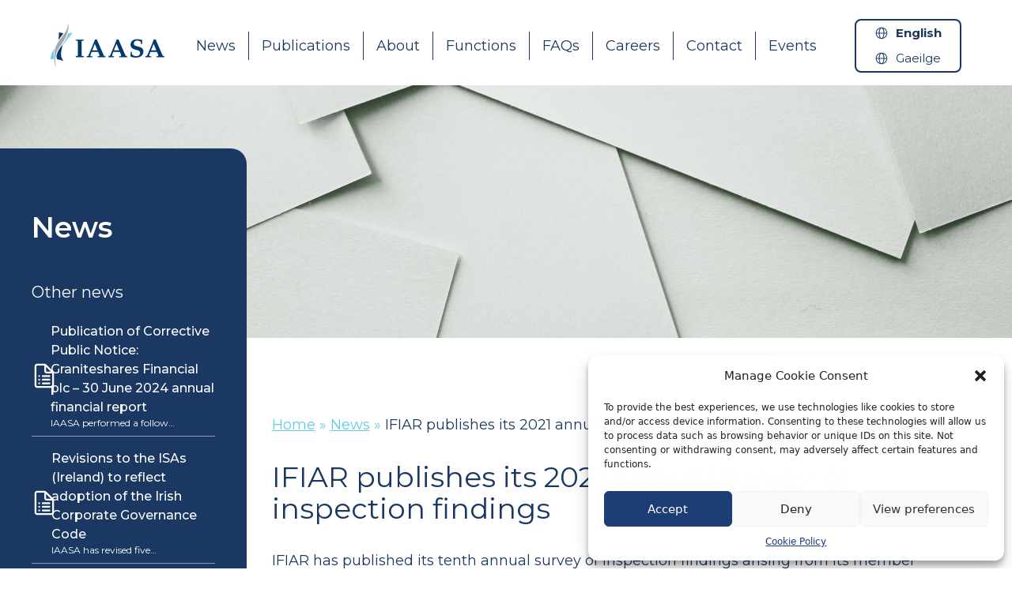

--- FILE ---
content_type: text/html; charset=UTF-8
request_url: https://iaasa.ie/ifiar-publishes-its-2021-annual-survey-of-inspection-findings/
body_size: 16110
content:
<!doctype html>
<html lang="en-US">
  <head>
    <meta charset="utf-8">
    <meta name="viewport" content="width=device-width, initial-scale=1">
    <meta name='robots' content='index, follow, max-image-preview:large, max-snippet:-1, max-video-preview:-1' />
<link rel="alternate" hreflang="en" href="https://iaasa.ie/ifiar-publishes-its-2021-annual-survey-of-inspection-findings/" />
<link rel="alternate" hreflang="x-default" href="https://iaasa.ie/ifiar-publishes-its-2021-annual-survey-of-inspection-findings/" />

	<!-- This site is optimized with the Yoast SEO plugin v25.2 - https://yoast.com/wordpress/plugins/seo/ -->
	<title>IFIAR publishes its 2021 annual survey of inspection findings - IAASA</title>
	<link rel="canonical" href="https://iaasa.ie/ifiar-publishes-its-2021-annual-survey-of-inspection-findings/" />
	<meta property="og:locale" content="en_US" />
	<meta property="og:type" content="article" />
	<meta property="og:title" content="IFIAR publishes its 2021 annual survey of inspection findings - IAASA" />
	<meta property="og:description" content="IFIAR has published its tenth annual survey of inspection findings arising from its member regulators’ individual inspections of audit firms. IFIAR’s 2021 survey of inspection findings is available here. Should you have any queries, please contact IAASA at [email protected] About IFIAR’s 2021 survey 52 IFIAR members contributed to the survey and reported findings affiliated with &hellip; Continued" />
	<meta property="og:url" content="https://iaasa.ie/ifiar-publishes-its-2021-annual-survey-of-inspection-findings/" />
	<meta property="og:site_name" content="IAASA" />
	<meta property="article:published_time" content="2022-05-03T00:00:00+00:00" />
	<meta name="author" content="iaasa" />
	<meta name="twitter:card" content="summary_large_image" />
	<meta name="twitter:label1" content="Written by" />
	<meta name="twitter:data1" content="iaasa" />
	<meta name="twitter:label2" content="Est. reading time" />
	<meta name="twitter:data2" content="1 minute" />
	<script type="application/ld+json" class="yoast-schema-graph">{"@context":"https://schema.org","@graph":[{"@type":"WebPage","@id":"https://iaasa.ie/ifiar-publishes-its-2021-annual-survey-of-inspection-findings/","url":"https://iaasa.ie/ifiar-publishes-its-2021-annual-survey-of-inspection-findings/","name":"IFIAR publishes its 2021 annual survey of inspection findings - IAASA","isPartOf":{"@id":"https://iaasa.ie/#website"},"datePublished":"2022-05-03T00:00:00+00:00","author":{"@id":"https://iaasa.ie/#/schema/person/95f64992d3fb7a9ddc96d8193f96c0bd"},"breadcrumb":{"@id":"https://iaasa.ie/ifiar-publishes-its-2021-annual-survey-of-inspection-findings/#breadcrumb"},"inLanguage":"en-US","potentialAction":[{"@type":"ReadAction","target":["https://iaasa.ie/ifiar-publishes-its-2021-annual-survey-of-inspection-findings/"]}]},{"@type":"BreadcrumbList","@id":"https://iaasa.ie/ifiar-publishes-its-2021-annual-survey-of-inspection-findings/#breadcrumb","itemListElement":[{"@type":"ListItem","position":1,"name":"Home","item":"https://iaasa.ie/"},{"@type":"ListItem","position":2,"name":"News","item":"https://iaasa.ie/news/"},{"@type":"ListItem","position":3,"name":"IFIAR publishes its 2021 annual survey of inspection findings"}]},{"@type":"WebSite","@id":"https://iaasa.ie/#website","url":"https://iaasa.ie/","name":"IAASA","description":"","potentialAction":[{"@type":"SearchAction","target":{"@type":"EntryPoint","urlTemplate":"https://iaasa.ie/?s={search_term_string}"},"query-input":{"@type":"PropertyValueSpecification","valueRequired":true,"valueName":"search_term_string"}}],"inLanguage":"en-US"},{"@type":"Person","@id":"https://iaasa.ie/#/schema/person/95f64992d3fb7a9ddc96d8193f96c0bd","name":"iaasa","image":{"@type":"ImageObject","inLanguage":"en-US","@id":"https://iaasa.ie/#/schema/person/image/","url":"https://secure.gravatar.com/avatar/e9b0041960df3875194ef8a5272660e0a83de18e18c25546b022c2f6070d0982?s=96&d=mm&r=g","contentUrl":"https://secure.gravatar.com/avatar/e9b0041960df3875194ef8a5272660e0a83de18e18c25546b022c2f6070d0982?s=96&d=mm&r=g","caption":"iaasa"},"sameAs":["https://iaasa.ie"],"url":"https://iaasa.ie/author/iaasa/"}]}</script>
	<!-- / Yoast SEO plugin. -->


<link rel='dns-prefetch' href='//ajax.googleapis.com' />
<link rel='dns-prefetch' href='//www.googletagmanager.com' />
<link rel="alternate" title="oEmbed (JSON)" type="application/json+oembed" href="https://iaasa.ie/wp-json/oembed/1.0/embed?url=https%3A%2F%2Fiaasa.ie%2Fifiar-publishes-its-2021-annual-survey-of-inspection-findings%2F" />
<link rel="alternate" title="oEmbed (XML)" type="text/xml+oembed" href="https://iaasa.ie/wp-json/oembed/1.0/embed?url=https%3A%2F%2Fiaasa.ie%2Fifiar-publishes-its-2021-annual-survey-of-inspection-findings%2F&#038;format=xml" />
<style id='wp-img-auto-sizes-contain-inline-css'>
img:is([sizes=auto i],[sizes^="auto," i]){contain-intrinsic-size:3000px 1500px}
/*# sourceURL=wp-img-auto-sizes-contain-inline-css */
</style>
<style id='wp-emoji-styles-inline-css'>

	img.wp-smiley, img.emoji {
		display: inline !important;
		border: none !important;
		box-shadow: none !important;
		height: 1em !important;
		width: 1em !important;
		margin: 0 0.07em !important;
		vertical-align: -0.1em !important;
		background: none !important;
		padding: 0 !important;
	}
/*# sourceURL=wp-emoji-styles-inline-css */
</style>
<link rel='stylesheet' id='wp-block-library-css' href='https://iaasa.ie/wp-includes/css/dist/block-library/style.min.css?ver=6.9' media='all' />
<style id='wp-block-list-inline-css'>
ol,ul{box-sizing:border-box}:root :where(.wp-block-list.has-background){padding:1.25em 2.375em}
/*# sourceURL=https://iaasa.ie/wp-includes/blocks/list/style.min.css */
</style>
<style id='wp-block-paragraph-inline-css'>
.is-small-text{font-size:.875em}.is-regular-text{font-size:1em}.is-large-text{font-size:2.25em}.is-larger-text{font-size:3em}.has-drop-cap:not(:focus):first-letter{float:left;font-size:8.4em;font-style:normal;font-weight:100;line-height:.68;margin:.05em .1em 0 0;text-transform:uppercase}body.rtl .has-drop-cap:not(:focus):first-letter{float:none;margin-left:.1em}p.has-drop-cap.has-background{overflow:hidden}:root :where(p.has-background){padding:1.25em 2.375em}:where(p.has-text-color:not(.has-link-color)) a{color:inherit}p.has-text-align-left[style*="writing-mode:vertical-lr"],p.has-text-align-right[style*="writing-mode:vertical-rl"]{rotate:180deg}
/*# sourceURL=https://iaasa.ie/wp-includes/blocks/paragraph/style.min.css */
</style>
<style id='global-styles-inline-css'>
:root{--wp--preset--aspect-ratio--square: 1;--wp--preset--aspect-ratio--4-3: 4/3;--wp--preset--aspect-ratio--3-4: 3/4;--wp--preset--aspect-ratio--3-2: 3/2;--wp--preset--aspect-ratio--2-3: 2/3;--wp--preset--aspect-ratio--16-9: 16/9;--wp--preset--aspect-ratio--9-16: 9/16;--wp--preset--color--black: #000000;--wp--preset--color--cyan-bluish-gray: #abb8c3;--wp--preset--color--white: #ffffff;--wp--preset--color--pale-pink: #f78da7;--wp--preset--color--vivid-red: #cf2e2e;--wp--preset--color--luminous-vivid-orange: #ff6900;--wp--preset--color--luminous-vivid-amber: #fcb900;--wp--preset--color--light-green-cyan: #7bdcb5;--wp--preset--color--vivid-green-cyan: #00d084;--wp--preset--color--pale-cyan-blue: #8ed1fc;--wp--preset--color--vivid-cyan-blue: #0693e3;--wp--preset--color--vivid-purple: #9b51e0;--wp--preset--color--primary: #525ddc;--wp--preset--gradient--vivid-cyan-blue-to-vivid-purple: linear-gradient(135deg,rgb(6,147,227) 0%,rgb(155,81,224) 100%);--wp--preset--gradient--light-green-cyan-to-vivid-green-cyan: linear-gradient(135deg,rgb(122,220,180) 0%,rgb(0,208,130) 100%);--wp--preset--gradient--luminous-vivid-amber-to-luminous-vivid-orange: linear-gradient(135deg,rgb(252,185,0) 0%,rgb(255,105,0) 100%);--wp--preset--gradient--luminous-vivid-orange-to-vivid-red: linear-gradient(135deg,rgb(255,105,0) 0%,rgb(207,46,46) 100%);--wp--preset--gradient--very-light-gray-to-cyan-bluish-gray: linear-gradient(135deg,rgb(238,238,238) 0%,rgb(169,184,195) 100%);--wp--preset--gradient--cool-to-warm-spectrum: linear-gradient(135deg,rgb(74,234,220) 0%,rgb(151,120,209) 20%,rgb(207,42,186) 40%,rgb(238,44,130) 60%,rgb(251,105,98) 80%,rgb(254,248,76) 100%);--wp--preset--gradient--blush-light-purple: linear-gradient(135deg,rgb(255,206,236) 0%,rgb(152,150,240) 100%);--wp--preset--gradient--blush-bordeaux: linear-gradient(135deg,rgb(254,205,165) 0%,rgb(254,45,45) 50%,rgb(107,0,62) 100%);--wp--preset--gradient--luminous-dusk: linear-gradient(135deg,rgb(255,203,112) 0%,rgb(199,81,192) 50%,rgb(65,88,208) 100%);--wp--preset--gradient--pale-ocean: linear-gradient(135deg,rgb(255,245,203) 0%,rgb(182,227,212) 50%,rgb(51,167,181) 100%);--wp--preset--gradient--electric-grass: linear-gradient(135deg,rgb(202,248,128) 0%,rgb(113,206,126) 100%);--wp--preset--gradient--midnight: linear-gradient(135deg,rgb(2,3,129) 0%,rgb(40,116,252) 100%);--wp--preset--font-size--small: 13px;--wp--preset--font-size--medium: 20px;--wp--preset--font-size--large: 36px;--wp--preset--font-size--x-large: 42px;--wp--preset--spacing--20: 0.44rem;--wp--preset--spacing--30: 0.67rem;--wp--preset--spacing--40: 1rem;--wp--preset--spacing--50: 1.5rem;--wp--preset--spacing--60: 2.25rem;--wp--preset--spacing--70: 3.38rem;--wp--preset--spacing--80: 5.06rem;--wp--preset--shadow--natural: 6px 6px 9px rgba(0, 0, 0, 0.2);--wp--preset--shadow--deep: 12px 12px 50px rgba(0, 0, 0, 0.4);--wp--preset--shadow--sharp: 6px 6px 0px rgba(0, 0, 0, 0.2);--wp--preset--shadow--outlined: 6px 6px 0px -3px rgb(255, 255, 255), 6px 6px rgb(0, 0, 0);--wp--preset--shadow--crisp: 6px 6px 0px rgb(0, 0, 0);}:where(body) { margin: 0; }.wp-site-blocks > .alignleft { float: left; margin-right: 2em; }.wp-site-blocks > .alignright { float: right; margin-left: 2em; }.wp-site-blocks > .aligncenter { justify-content: center; margin-left: auto; margin-right: auto; }:where(.is-layout-flex){gap: 0.5em;}:where(.is-layout-grid){gap: 0.5em;}.is-layout-flow > .alignleft{float: left;margin-inline-start: 0;margin-inline-end: 2em;}.is-layout-flow > .alignright{float: right;margin-inline-start: 2em;margin-inline-end: 0;}.is-layout-flow > .aligncenter{margin-left: auto !important;margin-right: auto !important;}.is-layout-constrained > .alignleft{float: left;margin-inline-start: 0;margin-inline-end: 2em;}.is-layout-constrained > .alignright{float: right;margin-inline-start: 2em;margin-inline-end: 0;}.is-layout-constrained > .aligncenter{margin-left: auto !important;margin-right: auto !important;}.is-layout-constrained > :where(:not(.alignleft):not(.alignright):not(.alignfull)){margin-left: auto !important;margin-right: auto !important;}body .is-layout-flex{display: flex;}.is-layout-flex{flex-wrap: wrap;align-items: center;}.is-layout-flex > :is(*, div){margin: 0;}body .is-layout-grid{display: grid;}.is-layout-grid > :is(*, div){margin: 0;}body{padding-top: 0px;padding-right: 0px;padding-bottom: 0px;padding-left: 0px;}a:where(:not(.wp-element-button)){text-decoration: underline;}:root :where(.wp-element-button, .wp-block-button__link){background-color: #32373c;border-width: 0;color: #fff;font-family: inherit;font-size: inherit;font-style: inherit;font-weight: inherit;letter-spacing: inherit;line-height: inherit;padding-top: calc(0.667em + 2px);padding-right: calc(1.333em + 2px);padding-bottom: calc(0.667em + 2px);padding-left: calc(1.333em + 2px);text-decoration: none;text-transform: inherit;}.has-black-color{color: var(--wp--preset--color--black) !important;}.has-cyan-bluish-gray-color{color: var(--wp--preset--color--cyan-bluish-gray) !important;}.has-white-color{color: var(--wp--preset--color--white) !important;}.has-pale-pink-color{color: var(--wp--preset--color--pale-pink) !important;}.has-vivid-red-color{color: var(--wp--preset--color--vivid-red) !important;}.has-luminous-vivid-orange-color{color: var(--wp--preset--color--luminous-vivid-orange) !important;}.has-luminous-vivid-amber-color{color: var(--wp--preset--color--luminous-vivid-amber) !important;}.has-light-green-cyan-color{color: var(--wp--preset--color--light-green-cyan) !important;}.has-vivid-green-cyan-color{color: var(--wp--preset--color--vivid-green-cyan) !important;}.has-pale-cyan-blue-color{color: var(--wp--preset--color--pale-cyan-blue) !important;}.has-vivid-cyan-blue-color{color: var(--wp--preset--color--vivid-cyan-blue) !important;}.has-vivid-purple-color{color: var(--wp--preset--color--vivid-purple) !important;}.has-primary-color{color: var(--wp--preset--color--primary) !important;}.has-black-background-color{background-color: var(--wp--preset--color--black) !important;}.has-cyan-bluish-gray-background-color{background-color: var(--wp--preset--color--cyan-bluish-gray) !important;}.has-white-background-color{background-color: var(--wp--preset--color--white) !important;}.has-pale-pink-background-color{background-color: var(--wp--preset--color--pale-pink) !important;}.has-vivid-red-background-color{background-color: var(--wp--preset--color--vivid-red) !important;}.has-luminous-vivid-orange-background-color{background-color: var(--wp--preset--color--luminous-vivid-orange) !important;}.has-luminous-vivid-amber-background-color{background-color: var(--wp--preset--color--luminous-vivid-amber) !important;}.has-light-green-cyan-background-color{background-color: var(--wp--preset--color--light-green-cyan) !important;}.has-vivid-green-cyan-background-color{background-color: var(--wp--preset--color--vivid-green-cyan) !important;}.has-pale-cyan-blue-background-color{background-color: var(--wp--preset--color--pale-cyan-blue) !important;}.has-vivid-cyan-blue-background-color{background-color: var(--wp--preset--color--vivid-cyan-blue) !important;}.has-vivid-purple-background-color{background-color: var(--wp--preset--color--vivid-purple) !important;}.has-primary-background-color{background-color: var(--wp--preset--color--primary) !important;}.has-black-border-color{border-color: var(--wp--preset--color--black) !important;}.has-cyan-bluish-gray-border-color{border-color: var(--wp--preset--color--cyan-bluish-gray) !important;}.has-white-border-color{border-color: var(--wp--preset--color--white) !important;}.has-pale-pink-border-color{border-color: var(--wp--preset--color--pale-pink) !important;}.has-vivid-red-border-color{border-color: var(--wp--preset--color--vivid-red) !important;}.has-luminous-vivid-orange-border-color{border-color: var(--wp--preset--color--luminous-vivid-orange) !important;}.has-luminous-vivid-amber-border-color{border-color: var(--wp--preset--color--luminous-vivid-amber) !important;}.has-light-green-cyan-border-color{border-color: var(--wp--preset--color--light-green-cyan) !important;}.has-vivid-green-cyan-border-color{border-color: var(--wp--preset--color--vivid-green-cyan) !important;}.has-pale-cyan-blue-border-color{border-color: var(--wp--preset--color--pale-cyan-blue) !important;}.has-vivid-cyan-blue-border-color{border-color: var(--wp--preset--color--vivid-cyan-blue) !important;}.has-vivid-purple-border-color{border-color: var(--wp--preset--color--vivid-purple) !important;}.has-primary-border-color{border-color: var(--wp--preset--color--primary) !important;}.has-vivid-cyan-blue-to-vivid-purple-gradient-background{background: var(--wp--preset--gradient--vivid-cyan-blue-to-vivid-purple) !important;}.has-light-green-cyan-to-vivid-green-cyan-gradient-background{background: var(--wp--preset--gradient--light-green-cyan-to-vivid-green-cyan) !important;}.has-luminous-vivid-amber-to-luminous-vivid-orange-gradient-background{background: var(--wp--preset--gradient--luminous-vivid-amber-to-luminous-vivid-orange) !important;}.has-luminous-vivid-orange-to-vivid-red-gradient-background{background: var(--wp--preset--gradient--luminous-vivid-orange-to-vivid-red) !important;}.has-very-light-gray-to-cyan-bluish-gray-gradient-background{background: var(--wp--preset--gradient--very-light-gray-to-cyan-bluish-gray) !important;}.has-cool-to-warm-spectrum-gradient-background{background: var(--wp--preset--gradient--cool-to-warm-spectrum) !important;}.has-blush-light-purple-gradient-background{background: var(--wp--preset--gradient--blush-light-purple) !important;}.has-blush-bordeaux-gradient-background{background: var(--wp--preset--gradient--blush-bordeaux) !important;}.has-luminous-dusk-gradient-background{background: var(--wp--preset--gradient--luminous-dusk) !important;}.has-pale-ocean-gradient-background{background: var(--wp--preset--gradient--pale-ocean) !important;}.has-electric-grass-gradient-background{background: var(--wp--preset--gradient--electric-grass) !important;}.has-midnight-gradient-background{background: var(--wp--preset--gradient--midnight) !important;}.has-small-font-size{font-size: var(--wp--preset--font-size--small) !important;}.has-medium-font-size{font-size: var(--wp--preset--font-size--medium) !important;}.has-large-font-size{font-size: var(--wp--preset--font-size--large) !important;}.has-x-large-font-size{font-size: var(--wp--preset--font-size--x-large) !important;}
/*# sourceURL=global-styles-inline-css */
</style>

<link rel='stylesheet' id='cmplz-general-css' href='https://iaasa.ie/wp-content/plugins/complianz-gdpr/assets/css/cookieblocker.min.css?ver=1748356164' media='all' />
<link rel='stylesheet' id='wppopups-base-css' href='https://iaasa.ie/wp-content/plugins/wp-popups-lite/src/assets/css/wppopups-base.css?ver=2.2.0.3' media='all' />
<link rel='stylesheet' id='app/0-css' href='https://iaasa.ie/wp-content/themes/iaasa/public/app.a32a6c.css' media='all' />
<script src="https://iaasa.ie/wp-includes/js/jquery/jquery.min.js?ver=3.7.1" id="jquery-core-js"></script>
<script src="https://iaasa.ie/wp-includes/js/jquery/jquery-migrate.min.js?ver=3.4.1" id="jquery-migrate-js"></script>
<script id="file_uploads_nfpluginsettings-js-extra">
var params = {"clearLogRestUrl":"https://iaasa.ie/wp-json/nf-file-uploads/debug-log/delete-all","clearLogButtonId":"file_uploads_clear_debug_logger","downloadLogRestUrl":"https://iaasa.ie/wp-json/nf-file-uploads/debug-log/get-all","downloadLogButtonId":"file_uploads_download_debug_logger"};
//# sourceURL=file_uploads_nfpluginsettings-js-extra
</script>
<script src="https://iaasa.ie/wp-content/plugins/ninja-forms-uploads/assets/js/nfpluginsettings.js?ver=3.3.20" id="file_uploads_nfpluginsettings-js"></script>
<script id="wpml-cookie-js-extra">
var wpml_cookies = {"wp-wpml_current_language":{"value":"en","expires":1,"path":"/"}};
var wpml_cookies = {"wp-wpml_current_language":{"value":"en","expires":1,"path":"/"}};
//# sourceURL=wpml-cookie-js-extra
</script>
<script src="https://iaasa.ie/wp-content/plugins/sitepress-multilingual-cms/res/js/cookies/language-cookie.js?ver=4.5.14" id="wpml-cookie-js"></script>

<!-- Google tag (gtag.js) snippet added by Site Kit -->
<!-- Google Analytics snippet added by Site Kit -->
<script src="https://www.googletagmanager.com/gtag/js?id=GT-5NTNXSF" id="google_gtagjs-js" async></script>
<script id="google_gtagjs-js-after">
window.dataLayer = window.dataLayer || [];function gtag(){dataLayer.push(arguments);}
gtag("set","linker",{"domains":["iaasa.ie"]});
gtag("js", new Date());
gtag("set", "developer_id.dZTNiMT", true);
gtag("config", "GT-5NTNXSF");
//# sourceURL=google_gtagjs-js-after
</script>
<link rel="https://api.w.org/" href="https://iaasa.ie/wp-json/" /><link rel="alternate" title="JSON" type="application/json" href="https://iaasa.ie/wp-json/wp/v2/posts/898" /><link rel="EditURI" type="application/rsd+xml" title="RSD" href="https://iaasa.ie/xmlrpc.php?rsd" />
<meta name="generator" content="WordPress 6.9" />
<link rel='shortlink' href='https://iaasa.ie/?p=898' />
<meta name="generator" content="WPML ver:4.5.14 stt:1,19;" />
<meta name="generator" content="Site Kit by Google 1.168.0" />			<style>.cmplz-hidden {
					display: none !important;
				}</style>  <link rel="apple-touch-icon" sizes="180x180" href="https://iaasa.ie/wp-content/themes/iaasa/public/images/favicon/apple-touch-icon.png">
  <link rel="icon" type="image/png" sizes="32x32" href="https://iaasa.ie/wp-content/themes/iaasa/public/images/favicon/favicon-32x32.png">
  <link rel="icon" type="image/png" sizes="16x16" href="https://iaasa.ie/wp-content/themes/iaasa/public/images/favicon/favicon-16x16.png">
  <link rel="manifest" href="https://iaasa.ie/wp-content/themes/iaasa/public/images/favicon/site.webmanifest">
  <link rel="mask-icon" href="https://iaasa.ie/wp-content/themes/iaasa/public/images/favicon/safari-pinned-tab.svg" color="#5bbad5">
  <meta name="msapplication-TileColor" content="#da532c">
  <meta name="theme-color" content="#ffffff">

      <!-- Google Tag Manager -->
    <script>
      (function(w, d, s, l, i) {
        w[l] = w[l] || [];
        w[l].push({
          'gtm.start': new Date().getTime(),
          event: 'gtm.js'
        });
        var f = d.getElementsByTagName(s)[0],
          j = d.createElement(s),
          dl = l != 'dataLayer' ? '&l=' + l : '';
        j.async = true;
        j.src =
          'https://www.googletagmanager.com/gtm.js?id=' + i + dl;
        f.parentNode.insertBefore(j, f);
      })(window, document, 'script', 'dataLayer', 'GTM-NX2ZKL38');
    </script>
    <!-- End Google Tag Manager -->
<script>
window.addEventListener('mouseover', initLandbot, { once: true });
window.addEventListener('touchstart', initLandbot, { once: true });
var myLandbot;
function initLandbot() {
  if (!myLandbot) {
    var s = document.createElement('script');
    s.type = "module"
    s.async = true;
    s.addEventListener('load', function() {
      var myLandbot = new Landbot.Livechat({
        configUrl: 'https://storage.googleapis.com/landbot.online/v3/H-3128709-DXJW174L3OP89GXF/index.json',
      });
    });
    s.src = 'https://cdn.landbot.io/landbot-3/landbot-3.0.0.mjs';
    var x = document.getElementsByTagName('script')[0];
    x.parentNode.insertBefore(s, x);
  }
}
</script>		<style id="wp-custom-css">
			.view-doc {
	text-decoration: none !important;
	border-radius: .375rem !important;
}

.nf-form-cont .nf-previous-item {
	display: none;
}

.nf-field-element p + p{
	margin-top: 24px;
}

.nf-field-element p a {
	text-decoration: underline;
}

.nf-field-element ul {
	margin: 24px 0;
}

.nf-field-element ul li {
	 list-style: inside;
	padding-left: 20px;
}

.nf-field-element ul li + li {
	margin-top: 12px;
}

.nf-field-element ul li a {
	text-decoration: underline;
}

.VIpgJd-ZVi9od-ORHb-OEVmcd {
    display: none;
}

.VIpgJd-yAWNEb-L7lbkb {
    display: none !important;
}

.slick-dots li.slick-active button {
    display: none;
}

@media screen and (max-width: 1740px) {
	.translate-switcher{
	max-width: 135px;
	flex-wrap: wrap;
}
}

@media screen and (max-width: 1023px) {
	.translate-switcher{
	max-width: unset;
	flex-wrap: nowrap;
}
}

@media screen and (max-width: 575px) {
	.translate-switcher{
	max-width: 135px;
	flex-wrap: wrap;
}
}		</style>
		  </head>

  <body data-cmplz=1 class="wp-singular post-template-default single single-post postid-898 single-format-standard wp-embed-responsive wp-theme-iaasa ifiar-publishes-its-2021-annual-survey-of-inspection-findings">
        
    <div id="app">
      <a class="sr-only focus:not-sr-only" href="#main">
    Skip to content
</a>

<header class="banner bg-white pt-6 w-full font-montserrat"><!--h-16 lg:h-24-->

    

    <div class="px-8 flex justify-between max-w-1900 xl:px-16 2xl:px-24 mx-auto items-center lg:items-center">
        <div class="w-4/12 lg:w-2/12 ">
            <a class="brand" href="https://iaasa.ie/">
                                    <img class="w-28 lg:w-36" src="https://iaasa.ie/wp-content/uploads/2022/04/iaasa-logo.svg" />
                            </a>
        </div>

        
        <div class="w-8/12 flex flex-wrap gap-4 justify-end lg:hidden">
            <div class="translate-switcher">
    <div class="gtranslate_wrapper" id="gt-wrapper-57286613"></div>
</div>
            
            <button id="openPanel__btn" class="hamburger hamburger--vortex" type="button">
                <span class="hamburger-box">
                    <span class="hamburger-inner"></span>
                </span>
            </button>
        </div>


        <div class="hidden lg:flex justify-center xl:w-10/12 text-lg">
                            <nav class="nav-primary" aria-label="Menu Top">
                    <div class="menu-menu-top-container"><ul id="menu-menu-top" class="nav flex lg:flex-wrap text-iDarkBlue"><li id="menu-item-27" class="menu-item menu-item-type-post_type menu-item-object-page current_page_parent menu-item-27"><a href="https://iaasa.ie/news/">News</a></li>
<li id="menu-item-329" class="menu-item menu-item-type-custom menu-item-object-custom menu-item-329"><a href="https://iaasa.ie/publications/">Publications</a></li>
<li id="menu-item-28" class="menu-item menu-item-type-post_type menu-item-object-page menu-item-28"><a href="https://iaasa.ie/about/">About</a></li>
<li id="menu-item-4184" class="menu-item menu-item-type-post_type menu-item-object-page menu-item-4184"><a href="https://iaasa.ie/functions/">Functions</a></li>
<li id="menu-item-30" class="menu-item menu-item-type-post_type menu-item-object-page menu-item-30"><a href="https://iaasa.ie/faqs/">FAQs</a></li>
<li id="menu-item-6391" class="menu-item menu-item-type-post_type menu-item-object-page menu-item-6391"><a href="https://iaasa.ie/home/careers/">Careers</a></li>
<li id="menu-item-29" class="menu-item menu-item-type-post_type menu-item-object-page menu-item-29"><a href="https://iaasa.ie/contact/">Contact</a></li>
<li id="menu-item-13520" class="menu-item menu-item-type-post_type menu-item-object-page menu-item-13520"><a href="https://iaasa.ie/events/">Events</a></li>
</ul></div>
                </nav>
                    </div>

        <div class="w-2/12 hidden lg:flex text-sm justify-end">
            <div class="translate-switcher">
    <div class="gtranslate_wrapper" id="gt-wrapper-63145748"></div>
</div>
        </div>
    </div>
</header>


<div id="openPanel__wrapper" class="bg-iDarkBlue py-20 text-white w-full p-4 z-40 relative">
    <div class="relative mb-4">
                    <nav class="nav-secondary" aria-label="mobile menu">
                <div class="menu-mobile-menu-container"><ul id="menu-mobile-menu" class="nav"><li id="menu-item-32" class="menu-item menu-item-type-post_type menu-item-object-page current_page_parent menu-item-32"><a href="https://iaasa.ie/news/">News</a></li>
<li id="menu-item-335" class="menu-item menu-item-type-custom menu-item-object-custom menu-item-335"><a href="https://iaasa.ie/publications/">Publications</a></li>
<li id="menu-item-5315" class="menu-item menu-item-type-post_type menu-item-object-page menu-item-has-children menu-item-5315"><a href="https://iaasa.ie/about/">About</a>
<ul class="sub-menu">
	<li id="menu-item-5327" class="menu-item menu-item-type-post_type menu-item-object-page menu-item-5327"><a href="https://iaasa.ie/about/">About</a></li>
	<li id="menu-item-5328" class="menu-item menu-item-type-custom menu-item-object-custom menu-item-has-children menu-item-5328"><a href="#">Governance</a>
	<ul class="sub-menu">
		<li id="menu-item-5333" class="menu-item menu-item-type-post_type menu-item-object-page menu-item-5333"><a href="https://iaasa.ie/governance/">About Governance</a></li>
		<li id="menu-item-5329" class="menu-item menu-item-type-post_type menu-item-object-page menu-item-5329"><a href="https://iaasa.ie/governance/organisational-structure/">Organisational Structure</a></li>
		<li id="menu-item-5330" class="menu-item menu-item-type-post_type menu-item-object-page menu-item-5330"><a href="https://iaasa.ie/governance/governance-codes-and-charters/">Governance Codes and Charters</a></li>
		<li id="menu-item-5331" class="menu-item menu-item-type-post_type menu-item-object-page menu-item-5331"><a href="https://iaasa.ie/governance/senior-leadership-team/">Senior Leadership Team</a></li>
		<li id="menu-item-5332" class="menu-item menu-item-type-post_type menu-item-object-page menu-item-5332"><a href="https://iaasa.ie/governance/board-of-directors/">Board of Directors</a></li>
	</ul>
</li>
</ul>
</li>
<li id="menu-item-5316" class="menu-item menu-item-type-post_type menu-item-object-page menu-item-has-children menu-item-5316"><a href="https://iaasa.ie/functions/">Functions</a>
<ul class="sub-menu">
	<li id="menu-item-5322" class="menu-item menu-item-type-post_type menu-item-object-page menu-item-5322"><a href="https://iaasa.ie/functions/">Functions</a></li>
	<li id="menu-item-5323" class="menu-item menu-item-type-post_type menu-item-object-page menu-item-5323"><a href="https://iaasa.ie/functions/enforcement/">Enforcement</a></li>
	<li id="menu-item-5324" class="menu-item menu-item-type-post_type menu-item-object-page menu-item-5324"><a href="https://iaasa.ie/functions/standards-and-policy/">Standards and Policy</a></li>
	<li id="menu-item-5325" class="menu-item menu-item-type-post_type menu-item-object-page menu-item-5325"><a href="https://iaasa.ie/functions/regulatory-monitoring-supervision-unit-rms/">Professional Body Supervision (PBS)</a></li>
	<li id="menu-item-5326" class="menu-item menu-item-type-post_type menu-item-object-page menu-item-5326"><a href="https://iaasa.ie/functions/financial-reporting-supervision-unit-frsu/">Corporate Reporting Supervision (CRS)</a></li>
	<li id="menu-item-5338" class="menu-item menu-item-type-post_type menu-item-object-page menu-item-has-children menu-item-5338"><a href="https://iaasa.ie/assurance-quality-supervision-aqs/">Assurance Quality Supervision (AQS)</a>
	<ul class="sub-menu">
		<li id="menu-item-5339" class="menu-item menu-item-type-post_type menu-item-object-page menu-item-5339"><a href="https://iaasa.ie/assurance-quality-supervision-aqs/">Assurance Quality Supervision (AQS)</a></li>
		<li id="menu-item-5340" class="menu-item menu-item-type-post_type menu-item-object-page menu-item-5340"><a href="https://iaasa.ie/assurance-quality-supervision-aqs/pie-audit-firm-market-share/">PIE Audit Firm Market Share</a></li>
		<li id="menu-item-5341" class="menu-item menu-item-type-post_type menu-item-object-page menu-item-5341"><a href="https://iaasa.ie/assurance-quality-supervision-aqs/monitoring-the-fee-cap-of-non-audit-services/">Monitoring the fee cap of non-audit services</a></li>
		<li id="menu-item-5342" class="menu-item menu-item-type-post_type menu-item-object-page menu-item-5342"><a href="https://iaasa.ie/assurance-quality-supervision-aqs/statutory-auditor-rotation-extensions/">Statutory Auditor Rotation Extensions</a></li>
		<li id="menu-item-5343" class="menu-item menu-item-type-post_type menu-item-object-page menu-item-5343"><a href="https://iaasa.ie/assurance-quality-supervision-aqs/audit-inspection-process/">Audit Inspection Process</a></li>
	</ul>
</li>
</ul>
</li>
<li id="menu-item-35" class="menu-item menu-item-type-post_type menu-item-object-page menu-item-35"><a href="https://iaasa.ie/faqs/">FAQ’s</a></li>
<li id="menu-item-6477" class="menu-item menu-item-type-post_type menu-item-object-page menu-item-6477"><a href="https://iaasa.ie/home/careers/">Careers</a></li>
<li id="menu-item-5317" class="menu-item menu-item-type-post_type menu-item-object-page menu-item-has-children menu-item-5317"><a href="https://iaasa.ie/contact/">Contact</a>
<ul class="sub-menu">
	<li id="menu-item-5321" class="menu-item menu-item-type-post_type menu-item-object-page menu-item-5321"><a href="https://iaasa.ie/contact/">Contact</a></li>
	<li id="menu-item-5318" class="menu-item menu-item-type-post_type menu-item-object-page menu-item-5318"><a href="https://iaasa.ie/contact/company-notification-of-cessation-of-office/">Company Notification of Cessation of Office</a></li>
	<li id="menu-item-5319" class="menu-item menu-item-type-post_type menu-item-object-page menu-item-5319"><a href="https://iaasa.ie/contact/notification-of-auditor-incorporation-form/">Notification of Auditor Incorporation Form</a></li>
	<li id="menu-item-5320" class="menu-item menu-item-type-post_type menu-item-object-page menu-item-5320"><a href="https://iaasa.ie/contact/auditor-notification-form/">Auditor Notification Form</a></li>
</ul>
</li>
</ul></div>
                <div class="translate-switcher">
    <div class="gtranslate_wrapper" id="gt-wrapper-56955246"></div>
</div>
            </nav>
            </div>
</div>
<div class="max-w-1900 mx-auto font-montserrat">
    <main id="main" class="main">
        <div class="w-full mt-4 relative lg:pb-8">
  <div class="w-full h-80 bg-iDarkBlue relative bg-cover bg-no-repeat bg-center" style="background-image: url('https://iaasa.ie/wp-content/uploads/2022/04/about-us_bg.jpg');">

  </div>
  <div class="w-full flex flex-wrap lg:flex-nowrap">
    <div class="hidden lg:block min-w-[300px] w-3/12">
      <div class="faq__navigation py-20 px-10 bg-iDarkBlue text-white -mt-60 mb-16 relative z-10 left-0 rounded-r-20">

    <h2 class="text-4xl mb-12 font-semibold">News</h2>

    <p class="font-normal text-xl text-white">Other news</p>

    
      <ul class="relative block mt-4 mb-2 ">
                <li class="mb-2 border-b border-b-white/50 py-2 flex items-center space-x-4 group">
          <span class="w-8 h-8 relative">
            <svg class="fill-current absolute w-8 h-8 transition-opacity group-hover:opacity-0" width="22" height="28" viewBox="0 0 22 28" fill="none" xmlns="http://www.w3.org/2000/svg">
<path d="M4.33398 14.3332C4.33398 14.068 4.43934 13.8136 4.62688 13.6261C4.81441 13.4385 5.06877 13.3332 5.33398 13.3332C5.5992 13.3332 5.85355 13.4385 6.04109 13.6261C6.22863 13.8136 6.33398 14.068 6.33398 14.3332C6.33398 14.5984 6.22863 14.8527 6.04109 15.0403C5.85355 15.2278 5.5992 15.3332 5.33398 15.3332C5.06877 15.3332 4.81441 15.2278 4.62688 15.0403C4.43934 14.8527 4.33398 14.5984 4.33398 14.3332ZM5.33398 17.3332C5.06877 17.3332 4.81441 17.4385 4.62688 17.6261C4.43934 17.8136 4.33398 18.068 4.33398 18.3332C4.33398 18.5984 4.43934 18.8527 4.62688 19.0403C4.81441 19.2278 5.06877 19.3332 5.33398 19.3332C5.5992 19.3332 5.85355 19.2278 6.04109 19.0403C6.22863 18.8527 6.33398 18.5984 6.33398 18.3332C6.33398 18.068 6.22863 17.8136 6.04109 17.6261C5.85355 17.4385 5.5992 17.3332 5.33398 17.3332ZM4.33398 22.3332C4.33398 22.068 4.43934 21.8136 4.62688 21.6261C4.81441 21.4385 5.06877 21.3332 5.33398 21.3332C5.5992 21.3332 5.85355 21.4385 6.04109 21.6261C6.22863 21.8136 6.33398 22.068 6.33398 22.3332C6.33398 22.5984 6.22863 22.8527 6.04109 23.0403C5.85355 23.2278 5.5992 23.3332 5.33398 23.3332C5.06877 23.3332 4.81441 23.2278 4.62688 23.0403C4.43934 22.8527 4.33398 22.5984 4.33398 22.3332ZM9.33398 13.3332C9.06877 13.3332 8.81441 13.4385 8.62688 13.6261C8.43934 13.8136 8.33398 14.068 8.33398 14.3332C8.33398 14.5984 8.43934 14.8527 8.62688 15.0403C8.81441 15.2278 9.06877 15.3332 9.33398 15.3332H16.6673C16.9325 15.3332 17.1869 15.2278 17.3744 15.0403C17.562 14.8527 17.6673 14.5984 17.6673 14.3332C17.6673 14.068 17.562 13.8136 17.3744 13.6261C17.1869 13.4385 16.9325 13.3332 16.6673 13.3332H9.33398ZM8.33398 18.3332C8.33398 18.068 8.43934 17.8136 8.62688 17.6261C8.81441 17.4385 9.06877 17.3332 9.33398 17.3332H16.6673C16.9325 17.3332 17.1869 17.4385 17.3744 17.6261C17.562 17.8136 17.6673 18.068 17.6673 18.3332C17.6673 18.5984 17.562 18.8527 17.3744 19.0403C17.1869 19.2278 16.9325 19.3332 16.6673 19.3332H9.33398C9.06877 19.3332 8.81441 19.2278 8.62688 19.0403C8.43934 18.8527 8.33398 18.5984 8.33398 18.3332ZM9.33398 21.3332C9.06877 21.3332 8.81441 21.4385 8.62688 21.6261C8.43934 21.8136 8.33398 22.068 8.33398 22.3332C8.33398 22.5984 8.43934 22.8527 8.62688 23.0403C8.81441 23.2278 9.06877 23.3332 9.33398 23.3332H16.6673C16.9325 23.3332 17.1869 23.2278 17.3744 23.0403C17.562 22.8527 17.6673 22.5984 17.6673 22.3332C17.6673 22.068 17.562 21.8136 17.3744 21.6261C17.1869 21.4385 16.9325 21.3332 16.6673 21.3332H9.33398ZM20.886 9.2185L13.114 1.44784C13.0934 1.42868 13.0715 1.41086 13.0487 1.3945C13.0322 1.38177 13.0161 1.36843 13.0007 1.3545C12.9089 1.26793 12.8113 1.18774 12.7087 1.1145C12.6745 1.09248 12.6389 1.07288 12.602 1.05584L12.538 1.02384L12.4713 0.985171C12.3993 0.943837 12.326 0.901171 12.25 0.869171C11.9845 0.763122 11.7035 0.700976 11.418 0.68517C11.3916 0.683454 11.3654 0.680338 11.3393 0.675837C11.3031 0.670248 11.2666 0.66713 11.23 0.666504H3.00065C2.29341 0.666504 1.61513 0.947455 1.11503 1.44755C0.614936 1.94765 0.333984 2.62593 0.333984 3.33317V24.6665C0.333984 25.3737 0.614936 26.052 1.11503 26.5521C1.61513 27.0522 2.29341 27.3332 3.00065 27.3332H19.0007C19.7079 27.3332 20.3862 27.0522 20.8863 26.5521C21.3864 26.052 21.6673 25.3737 21.6673 24.6665V11.1038C21.6672 10.3967 21.3861 9.71848 20.886 9.2185ZM19.6673 24.6665C19.6673 24.8433 19.5971 25.0129 19.4721 25.1379C19.347 25.2629 19.1775 25.3332 19.0007 25.3332H3.00065C2.82384 25.3332 2.65427 25.2629 2.52925 25.1379C2.40422 25.0129 2.33398 24.8433 2.33398 24.6665V3.33317C2.33398 3.15636 2.40422 2.98679 2.52925 2.86177C2.65427 2.73674 2.82384 2.6665 3.00065 2.6665H11.0007V8.6665C11.0007 9.37375 11.2816 10.052 11.7817 10.5521C12.2818 11.0522 12.9601 11.3332 13.6673 11.3332H19.6673V24.6665ZM13.0007 4.16117L18.1713 9.33317H13.6673C13.4905 9.33317 13.3209 9.26293 13.1959 9.13791C13.0709 9.01289 13.0007 8.84332 13.0007 8.6665V4.16117Z" fill="white"/>
</svg>            <svg class="fill-current absolute opacity-0 w-8 h-8 transition-opacity group-hover:opacity-100" width="22" height="28" viewBox="0 0 22 28" fill="none" xmlns="http://www.w3.org/2000/svg">
<path d="M11.0007 8.6665V0.666504H3.00065C2.29341 0.666504 1.61513 0.947455 1.11503 1.44755C0.614936 1.94765 0.333984 2.62593 0.333984 3.33317V24.6665C0.333984 25.3737 0.614936 26.052 1.11503 26.5521C1.61513 27.0522 2.29341 27.3332 3.00065 27.3332H19.0007C19.7079 27.3332 20.3862 27.0522 20.8863 26.5521C21.3864 26.052 21.6673 25.3737 21.6673 24.6665V11.3332H13.6673C12.9601 11.3332 12.2818 11.0522 11.7817 10.5521C11.2816 10.052 11.0007 9.37375 11.0007 8.6665ZM4.33398 14.3332C4.33398 14.068 4.43934 13.8136 4.62688 13.6261C4.81441 13.4385 5.06877 13.3332 5.33398 13.3332C5.5992 13.3332 5.85355 13.4385 6.04109 13.6261C6.22863 13.8136 6.33398 14.068 6.33398 14.3332C6.33398 14.5984 6.22863 14.8527 6.04109 15.0403C5.85355 15.2278 5.5992 15.3332 5.33398 15.3332C5.06877 15.3332 4.81441 15.2278 4.62688 15.0403C4.43934 14.8527 4.33398 14.5984 4.33398 14.3332ZM4.33398 18.3332C4.33398 18.068 4.43934 17.8136 4.62688 17.6261C4.81441 17.4385 5.06877 17.3332 5.33398 17.3332C5.5992 17.3332 5.85355 17.4385 6.04109 17.6261C6.22863 17.8136 6.33398 18.068 6.33398 18.3332C6.33398 18.5984 6.22863 18.8527 6.04109 19.0403C5.85355 19.2278 5.5992 19.3332 5.33398 19.3332C5.06877 19.3332 4.81441 19.2278 4.62688 19.0403C4.43934 18.8527 4.33398 18.5984 4.33398 18.3332ZM4.33398 22.3332C4.33398 22.068 4.43934 21.8136 4.62688 21.6261C4.81441 21.4385 5.06877 21.3332 5.33398 21.3332C5.5992 21.3332 5.85355 21.4385 6.04109 21.6261C6.22863 21.8136 6.33398 22.068 6.33398 22.3332C6.33398 22.5984 6.22863 22.8527 6.04109 23.0403C5.85355 23.2278 5.5992 23.3332 5.33398 23.3332C5.06877 23.3332 4.81441 23.2278 4.62688 23.0403C4.43934 22.8527 4.33398 22.5984 4.33398 22.3332ZM8.33398 14.3332C8.33398 14.068 8.43934 13.8136 8.62688 13.6261C8.81441 13.4385 9.06877 13.3332 9.33398 13.3332H16.6673C16.9325 13.3332 17.1869 13.4385 17.3744 13.6261C17.562 13.8136 17.6673 14.068 17.6673 14.3332C17.6673 14.5984 17.562 14.8527 17.3744 15.0403C17.1869 15.2278 16.9325 15.3332 16.6673 15.3332H9.33398C9.06877 15.3332 8.81441 15.2278 8.62688 15.0403C8.43934 14.8527 8.33398 14.5984 8.33398 14.3332ZM8.33398 18.3332C8.33398 18.068 8.43934 17.8136 8.62688 17.6261C8.81441 17.4385 9.06877 17.3332 9.33398 17.3332H16.6673C16.9325 17.3332 17.1869 17.4385 17.3744 17.6261C17.562 17.8136 17.6673 18.068 17.6673 18.3332C17.6673 18.5984 17.562 18.8527 17.3744 19.0403C17.1869 19.2278 16.9325 19.3332 16.6673 19.3332H9.33398C9.06877 19.3332 8.81441 19.2278 8.62688 19.0403C8.43934 18.8527 8.33398 18.5984 8.33398 18.3332ZM8.33398 22.3332C8.33398 22.068 8.43934 21.8136 8.62688 21.6261C8.81441 21.4385 9.06877 21.3332 9.33398 21.3332H16.6673C16.9325 21.3332 17.1869 21.4385 17.3744 21.6261C17.562 21.8136 17.6673 22.068 17.6673 22.3332C17.6673 22.5984 17.562 22.8527 17.3744 23.0403C17.1869 23.2278 16.9325 23.3332 16.6673 23.3332H9.33398C9.06877 23.3332 8.81441 23.2278 8.62688 23.0403C8.43934 22.8527 8.33398 22.5984 8.33398 22.3332ZM13.0007 8.6665V1.33317L21.0007 9.33317H13.6673C13.4905 9.33317 13.3209 9.26293 13.1959 9.13791C13.0709 9.01289 13.0007 8.84332 13.0007 8.6665Z" fill="white"/>
</svg>          </span>
          <a href="https://iaasa.ie/publication-of-corrective-public-notice-graniteshares-financial-plc-30-june-2024-annual-financial-report/">
            <p class="font-medium group-hover:underline">Publication of Corrective Public Notice: Graniteshares Financial plc – 30 June 2024 annual financial report</p>
                          <p class="text-xs">IAASA performed a follow&hellip;</p>
                      </a>
        </li>
                <li class="mb-2 border-b border-b-white/50 py-2 flex items-center space-x-4 group">
          <span class="w-8 h-8 relative">
            <svg class="fill-current absolute w-8 h-8 transition-opacity group-hover:opacity-0" width="22" height="28" viewBox="0 0 22 28" fill="none" xmlns="http://www.w3.org/2000/svg">
<path d="M4.33398 14.3332C4.33398 14.068 4.43934 13.8136 4.62688 13.6261C4.81441 13.4385 5.06877 13.3332 5.33398 13.3332C5.5992 13.3332 5.85355 13.4385 6.04109 13.6261C6.22863 13.8136 6.33398 14.068 6.33398 14.3332C6.33398 14.5984 6.22863 14.8527 6.04109 15.0403C5.85355 15.2278 5.5992 15.3332 5.33398 15.3332C5.06877 15.3332 4.81441 15.2278 4.62688 15.0403C4.43934 14.8527 4.33398 14.5984 4.33398 14.3332ZM5.33398 17.3332C5.06877 17.3332 4.81441 17.4385 4.62688 17.6261C4.43934 17.8136 4.33398 18.068 4.33398 18.3332C4.33398 18.5984 4.43934 18.8527 4.62688 19.0403C4.81441 19.2278 5.06877 19.3332 5.33398 19.3332C5.5992 19.3332 5.85355 19.2278 6.04109 19.0403C6.22863 18.8527 6.33398 18.5984 6.33398 18.3332C6.33398 18.068 6.22863 17.8136 6.04109 17.6261C5.85355 17.4385 5.5992 17.3332 5.33398 17.3332ZM4.33398 22.3332C4.33398 22.068 4.43934 21.8136 4.62688 21.6261C4.81441 21.4385 5.06877 21.3332 5.33398 21.3332C5.5992 21.3332 5.85355 21.4385 6.04109 21.6261C6.22863 21.8136 6.33398 22.068 6.33398 22.3332C6.33398 22.5984 6.22863 22.8527 6.04109 23.0403C5.85355 23.2278 5.5992 23.3332 5.33398 23.3332C5.06877 23.3332 4.81441 23.2278 4.62688 23.0403C4.43934 22.8527 4.33398 22.5984 4.33398 22.3332ZM9.33398 13.3332C9.06877 13.3332 8.81441 13.4385 8.62688 13.6261C8.43934 13.8136 8.33398 14.068 8.33398 14.3332C8.33398 14.5984 8.43934 14.8527 8.62688 15.0403C8.81441 15.2278 9.06877 15.3332 9.33398 15.3332H16.6673C16.9325 15.3332 17.1869 15.2278 17.3744 15.0403C17.562 14.8527 17.6673 14.5984 17.6673 14.3332C17.6673 14.068 17.562 13.8136 17.3744 13.6261C17.1869 13.4385 16.9325 13.3332 16.6673 13.3332H9.33398ZM8.33398 18.3332C8.33398 18.068 8.43934 17.8136 8.62688 17.6261C8.81441 17.4385 9.06877 17.3332 9.33398 17.3332H16.6673C16.9325 17.3332 17.1869 17.4385 17.3744 17.6261C17.562 17.8136 17.6673 18.068 17.6673 18.3332C17.6673 18.5984 17.562 18.8527 17.3744 19.0403C17.1869 19.2278 16.9325 19.3332 16.6673 19.3332H9.33398C9.06877 19.3332 8.81441 19.2278 8.62688 19.0403C8.43934 18.8527 8.33398 18.5984 8.33398 18.3332ZM9.33398 21.3332C9.06877 21.3332 8.81441 21.4385 8.62688 21.6261C8.43934 21.8136 8.33398 22.068 8.33398 22.3332C8.33398 22.5984 8.43934 22.8527 8.62688 23.0403C8.81441 23.2278 9.06877 23.3332 9.33398 23.3332H16.6673C16.9325 23.3332 17.1869 23.2278 17.3744 23.0403C17.562 22.8527 17.6673 22.5984 17.6673 22.3332C17.6673 22.068 17.562 21.8136 17.3744 21.6261C17.1869 21.4385 16.9325 21.3332 16.6673 21.3332H9.33398ZM20.886 9.2185L13.114 1.44784C13.0934 1.42868 13.0715 1.41086 13.0487 1.3945C13.0322 1.38177 13.0161 1.36843 13.0007 1.3545C12.9089 1.26793 12.8113 1.18774 12.7087 1.1145C12.6745 1.09248 12.6389 1.07288 12.602 1.05584L12.538 1.02384L12.4713 0.985171C12.3993 0.943837 12.326 0.901171 12.25 0.869171C11.9845 0.763122 11.7035 0.700976 11.418 0.68517C11.3916 0.683454 11.3654 0.680338 11.3393 0.675837C11.3031 0.670248 11.2666 0.66713 11.23 0.666504H3.00065C2.29341 0.666504 1.61513 0.947455 1.11503 1.44755C0.614936 1.94765 0.333984 2.62593 0.333984 3.33317V24.6665C0.333984 25.3737 0.614936 26.052 1.11503 26.5521C1.61513 27.0522 2.29341 27.3332 3.00065 27.3332H19.0007C19.7079 27.3332 20.3862 27.0522 20.8863 26.5521C21.3864 26.052 21.6673 25.3737 21.6673 24.6665V11.1038C21.6672 10.3967 21.3861 9.71848 20.886 9.2185ZM19.6673 24.6665C19.6673 24.8433 19.5971 25.0129 19.4721 25.1379C19.347 25.2629 19.1775 25.3332 19.0007 25.3332H3.00065C2.82384 25.3332 2.65427 25.2629 2.52925 25.1379C2.40422 25.0129 2.33398 24.8433 2.33398 24.6665V3.33317C2.33398 3.15636 2.40422 2.98679 2.52925 2.86177C2.65427 2.73674 2.82384 2.6665 3.00065 2.6665H11.0007V8.6665C11.0007 9.37375 11.2816 10.052 11.7817 10.5521C12.2818 11.0522 12.9601 11.3332 13.6673 11.3332H19.6673V24.6665ZM13.0007 4.16117L18.1713 9.33317H13.6673C13.4905 9.33317 13.3209 9.26293 13.1959 9.13791C13.0709 9.01289 13.0007 8.84332 13.0007 8.6665V4.16117Z" fill="white"/>
</svg>            <svg class="fill-current absolute opacity-0 w-8 h-8 transition-opacity group-hover:opacity-100" width="22" height="28" viewBox="0 0 22 28" fill="none" xmlns="http://www.w3.org/2000/svg">
<path d="M11.0007 8.6665V0.666504H3.00065C2.29341 0.666504 1.61513 0.947455 1.11503 1.44755C0.614936 1.94765 0.333984 2.62593 0.333984 3.33317V24.6665C0.333984 25.3737 0.614936 26.052 1.11503 26.5521C1.61513 27.0522 2.29341 27.3332 3.00065 27.3332H19.0007C19.7079 27.3332 20.3862 27.0522 20.8863 26.5521C21.3864 26.052 21.6673 25.3737 21.6673 24.6665V11.3332H13.6673C12.9601 11.3332 12.2818 11.0522 11.7817 10.5521C11.2816 10.052 11.0007 9.37375 11.0007 8.6665ZM4.33398 14.3332C4.33398 14.068 4.43934 13.8136 4.62688 13.6261C4.81441 13.4385 5.06877 13.3332 5.33398 13.3332C5.5992 13.3332 5.85355 13.4385 6.04109 13.6261C6.22863 13.8136 6.33398 14.068 6.33398 14.3332C6.33398 14.5984 6.22863 14.8527 6.04109 15.0403C5.85355 15.2278 5.5992 15.3332 5.33398 15.3332C5.06877 15.3332 4.81441 15.2278 4.62688 15.0403C4.43934 14.8527 4.33398 14.5984 4.33398 14.3332ZM4.33398 18.3332C4.33398 18.068 4.43934 17.8136 4.62688 17.6261C4.81441 17.4385 5.06877 17.3332 5.33398 17.3332C5.5992 17.3332 5.85355 17.4385 6.04109 17.6261C6.22863 17.8136 6.33398 18.068 6.33398 18.3332C6.33398 18.5984 6.22863 18.8527 6.04109 19.0403C5.85355 19.2278 5.5992 19.3332 5.33398 19.3332C5.06877 19.3332 4.81441 19.2278 4.62688 19.0403C4.43934 18.8527 4.33398 18.5984 4.33398 18.3332ZM4.33398 22.3332C4.33398 22.068 4.43934 21.8136 4.62688 21.6261C4.81441 21.4385 5.06877 21.3332 5.33398 21.3332C5.5992 21.3332 5.85355 21.4385 6.04109 21.6261C6.22863 21.8136 6.33398 22.068 6.33398 22.3332C6.33398 22.5984 6.22863 22.8527 6.04109 23.0403C5.85355 23.2278 5.5992 23.3332 5.33398 23.3332C5.06877 23.3332 4.81441 23.2278 4.62688 23.0403C4.43934 22.8527 4.33398 22.5984 4.33398 22.3332ZM8.33398 14.3332C8.33398 14.068 8.43934 13.8136 8.62688 13.6261C8.81441 13.4385 9.06877 13.3332 9.33398 13.3332H16.6673C16.9325 13.3332 17.1869 13.4385 17.3744 13.6261C17.562 13.8136 17.6673 14.068 17.6673 14.3332C17.6673 14.5984 17.562 14.8527 17.3744 15.0403C17.1869 15.2278 16.9325 15.3332 16.6673 15.3332H9.33398C9.06877 15.3332 8.81441 15.2278 8.62688 15.0403C8.43934 14.8527 8.33398 14.5984 8.33398 14.3332ZM8.33398 18.3332C8.33398 18.068 8.43934 17.8136 8.62688 17.6261C8.81441 17.4385 9.06877 17.3332 9.33398 17.3332H16.6673C16.9325 17.3332 17.1869 17.4385 17.3744 17.6261C17.562 17.8136 17.6673 18.068 17.6673 18.3332C17.6673 18.5984 17.562 18.8527 17.3744 19.0403C17.1869 19.2278 16.9325 19.3332 16.6673 19.3332H9.33398C9.06877 19.3332 8.81441 19.2278 8.62688 19.0403C8.43934 18.8527 8.33398 18.5984 8.33398 18.3332ZM8.33398 22.3332C8.33398 22.068 8.43934 21.8136 8.62688 21.6261C8.81441 21.4385 9.06877 21.3332 9.33398 21.3332H16.6673C16.9325 21.3332 17.1869 21.4385 17.3744 21.6261C17.562 21.8136 17.6673 22.068 17.6673 22.3332C17.6673 22.5984 17.562 22.8527 17.3744 23.0403C17.1869 23.2278 16.9325 23.3332 16.6673 23.3332H9.33398C9.06877 23.3332 8.81441 23.2278 8.62688 23.0403C8.43934 22.8527 8.33398 22.5984 8.33398 22.3332ZM13.0007 8.6665V1.33317L21.0007 9.33317H13.6673C13.4905 9.33317 13.3209 9.26293 13.1959 9.13791C13.0709 9.01289 13.0007 8.84332 13.0007 8.6665Z" fill="white"/>
</svg>          </span>
          <a href="https://iaasa.ie/revisions-to-the-isas-ireland-to-reflect-adoption-of-the-irish-corporate-governance-code/">
            <p class="font-medium group-hover:underline">Revisions to the ISAs (Ireland) to reflect adoption of the Irish Corporate Governance Code</p>
                          <p class="text-xs">IAASA has revised five&hellip;</p>
                      </a>
        </li>
                <li class="mb-2 border-b border-b-white/50 py-2 flex items-center space-x-4 group">
          <span class="w-8 h-8 relative">
            <svg class="fill-current absolute w-8 h-8 transition-opacity group-hover:opacity-0" width="22" height="28" viewBox="0 0 22 28" fill="none" xmlns="http://www.w3.org/2000/svg">
<path d="M4.33398 14.3332C4.33398 14.068 4.43934 13.8136 4.62688 13.6261C4.81441 13.4385 5.06877 13.3332 5.33398 13.3332C5.5992 13.3332 5.85355 13.4385 6.04109 13.6261C6.22863 13.8136 6.33398 14.068 6.33398 14.3332C6.33398 14.5984 6.22863 14.8527 6.04109 15.0403C5.85355 15.2278 5.5992 15.3332 5.33398 15.3332C5.06877 15.3332 4.81441 15.2278 4.62688 15.0403C4.43934 14.8527 4.33398 14.5984 4.33398 14.3332ZM5.33398 17.3332C5.06877 17.3332 4.81441 17.4385 4.62688 17.6261C4.43934 17.8136 4.33398 18.068 4.33398 18.3332C4.33398 18.5984 4.43934 18.8527 4.62688 19.0403C4.81441 19.2278 5.06877 19.3332 5.33398 19.3332C5.5992 19.3332 5.85355 19.2278 6.04109 19.0403C6.22863 18.8527 6.33398 18.5984 6.33398 18.3332C6.33398 18.068 6.22863 17.8136 6.04109 17.6261C5.85355 17.4385 5.5992 17.3332 5.33398 17.3332ZM4.33398 22.3332C4.33398 22.068 4.43934 21.8136 4.62688 21.6261C4.81441 21.4385 5.06877 21.3332 5.33398 21.3332C5.5992 21.3332 5.85355 21.4385 6.04109 21.6261C6.22863 21.8136 6.33398 22.068 6.33398 22.3332C6.33398 22.5984 6.22863 22.8527 6.04109 23.0403C5.85355 23.2278 5.5992 23.3332 5.33398 23.3332C5.06877 23.3332 4.81441 23.2278 4.62688 23.0403C4.43934 22.8527 4.33398 22.5984 4.33398 22.3332ZM9.33398 13.3332C9.06877 13.3332 8.81441 13.4385 8.62688 13.6261C8.43934 13.8136 8.33398 14.068 8.33398 14.3332C8.33398 14.5984 8.43934 14.8527 8.62688 15.0403C8.81441 15.2278 9.06877 15.3332 9.33398 15.3332H16.6673C16.9325 15.3332 17.1869 15.2278 17.3744 15.0403C17.562 14.8527 17.6673 14.5984 17.6673 14.3332C17.6673 14.068 17.562 13.8136 17.3744 13.6261C17.1869 13.4385 16.9325 13.3332 16.6673 13.3332H9.33398ZM8.33398 18.3332C8.33398 18.068 8.43934 17.8136 8.62688 17.6261C8.81441 17.4385 9.06877 17.3332 9.33398 17.3332H16.6673C16.9325 17.3332 17.1869 17.4385 17.3744 17.6261C17.562 17.8136 17.6673 18.068 17.6673 18.3332C17.6673 18.5984 17.562 18.8527 17.3744 19.0403C17.1869 19.2278 16.9325 19.3332 16.6673 19.3332H9.33398C9.06877 19.3332 8.81441 19.2278 8.62688 19.0403C8.43934 18.8527 8.33398 18.5984 8.33398 18.3332ZM9.33398 21.3332C9.06877 21.3332 8.81441 21.4385 8.62688 21.6261C8.43934 21.8136 8.33398 22.068 8.33398 22.3332C8.33398 22.5984 8.43934 22.8527 8.62688 23.0403C8.81441 23.2278 9.06877 23.3332 9.33398 23.3332H16.6673C16.9325 23.3332 17.1869 23.2278 17.3744 23.0403C17.562 22.8527 17.6673 22.5984 17.6673 22.3332C17.6673 22.068 17.562 21.8136 17.3744 21.6261C17.1869 21.4385 16.9325 21.3332 16.6673 21.3332H9.33398ZM20.886 9.2185L13.114 1.44784C13.0934 1.42868 13.0715 1.41086 13.0487 1.3945C13.0322 1.38177 13.0161 1.36843 13.0007 1.3545C12.9089 1.26793 12.8113 1.18774 12.7087 1.1145C12.6745 1.09248 12.6389 1.07288 12.602 1.05584L12.538 1.02384L12.4713 0.985171C12.3993 0.943837 12.326 0.901171 12.25 0.869171C11.9845 0.763122 11.7035 0.700976 11.418 0.68517C11.3916 0.683454 11.3654 0.680338 11.3393 0.675837C11.3031 0.670248 11.2666 0.66713 11.23 0.666504H3.00065C2.29341 0.666504 1.61513 0.947455 1.11503 1.44755C0.614936 1.94765 0.333984 2.62593 0.333984 3.33317V24.6665C0.333984 25.3737 0.614936 26.052 1.11503 26.5521C1.61513 27.0522 2.29341 27.3332 3.00065 27.3332H19.0007C19.7079 27.3332 20.3862 27.0522 20.8863 26.5521C21.3864 26.052 21.6673 25.3737 21.6673 24.6665V11.1038C21.6672 10.3967 21.3861 9.71848 20.886 9.2185ZM19.6673 24.6665C19.6673 24.8433 19.5971 25.0129 19.4721 25.1379C19.347 25.2629 19.1775 25.3332 19.0007 25.3332H3.00065C2.82384 25.3332 2.65427 25.2629 2.52925 25.1379C2.40422 25.0129 2.33398 24.8433 2.33398 24.6665V3.33317C2.33398 3.15636 2.40422 2.98679 2.52925 2.86177C2.65427 2.73674 2.82384 2.6665 3.00065 2.6665H11.0007V8.6665C11.0007 9.37375 11.2816 10.052 11.7817 10.5521C12.2818 11.0522 12.9601 11.3332 13.6673 11.3332H19.6673V24.6665ZM13.0007 4.16117L18.1713 9.33317H13.6673C13.4905 9.33317 13.3209 9.26293 13.1959 9.13791C13.0709 9.01289 13.0007 8.84332 13.0007 8.6665V4.16117Z" fill="white"/>
</svg>            <svg class="fill-current absolute opacity-0 w-8 h-8 transition-opacity group-hover:opacity-100" width="22" height="28" viewBox="0 0 22 28" fill="none" xmlns="http://www.w3.org/2000/svg">
<path d="M11.0007 8.6665V0.666504H3.00065C2.29341 0.666504 1.61513 0.947455 1.11503 1.44755C0.614936 1.94765 0.333984 2.62593 0.333984 3.33317V24.6665C0.333984 25.3737 0.614936 26.052 1.11503 26.5521C1.61513 27.0522 2.29341 27.3332 3.00065 27.3332H19.0007C19.7079 27.3332 20.3862 27.0522 20.8863 26.5521C21.3864 26.052 21.6673 25.3737 21.6673 24.6665V11.3332H13.6673C12.9601 11.3332 12.2818 11.0522 11.7817 10.5521C11.2816 10.052 11.0007 9.37375 11.0007 8.6665ZM4.33398 14.3332C4.33398 14.068 4.43934 13.8136 4.62688 13.6261C4.81441 13.4385 5.06877 13.3332 5.33398 13.3332C5.5992 13.3332 5.85355 13.4385 6.04109 13.6261C6.22863 13.8136 6.33398 14.068 6.33398 14.3332C6.33398 14.5984 6.22863 14.8527 6.04109 15.0403C5.85355 15.2278 5.5992 15.3332 5.33398 15.3332C5.06877 15.3332 4.81441 15.2278 4.62688 15.0403C4.43934 14.8527 4.33398 14.5984 4.33398 14.3332ZM4.33398 18.3332C4.33398 18.068 4.43934 17.8136 4.62688 17.6261C4.81441 17.4385 5.06877 17.3332 5.33398 17.3332C5.5992 17.3332 5.85355 17.4385 6.04109 17.6261C6.22863 17.8136 6.33398 18.068 6.33398 18.3332C6.33398 18.5984 6.22863 18.8527 6.04109 19.0403C5.85355 19.2278 5.5992 19.3332 5.33398 19.3332C5.06877 19.3332 4.81441 19.2278 4.62688 19.0403C4.43934 18.8527 4.33398 18.5984 4.33398 18.3332ZM4.33398 22.3332C4.33398 22.068 4.43934 21.8136 4.62688 21.6261C4.81441 21.4385 5.06877 21.3332 5.33398 21.3332C5.5992 21.3332 5.85355 21.4385 6.04109 21.6261C6.22863 21.8136 6.33398 22.068 6.33398 22.3332C6.33398 22.5984 6.22863 22.8527 6.04109 23.0403C5.85355 23.2278 5.5992 23.3332 5.33398 23.3332C5.06877 23.3332 4.81441 23.2278 4.62688 23.0403C4.43934 22.8527 4.33398 22.5984 4.33398 22.3332ZM8.33398 14.3332C8.33398 14.068 8.43934 13.8136 8.62688 13.6261C8.81441 13.4385 9.06877 13.3332 9.33398 13.3332H16.6673C16.9325 13.3332 17.1869 13.4385 17.3744 13.6261C17.562 13.8136 17.6673 14.068 17.6673 14.3332C17.6673 14.5984 17.562 14.8527 17.3744 15.0403C17.1869 15.2278 16.9325 15.3332 16.6673 15.3332H9.33398C9.06877 15.3332 8.81441 15.2278 8.62688 15.0403C8.43934 14.8527 8.33398 14.5984 8.33398 14.3332ZM8.33398 18.3332C8.33398 18.068 8.43934 17.8136 8.62688 17.6261C8.81441 17.4385 9.06877 17.3332 9.33398 17.3332H16.6673C16.9325 17.3332 17.1869 17.4385 17.3744 17.6261C17.562 17.8136 17.6673 18.068 17.6673 18.3332C17.6673 18.5984 17.562 18.8527 17.3744 19.0403C17.1869 19.2278 16.9325 19.3332 16.6673 19.3332H9.33398C9.06877 19.3332 8.81441 19.2278 8.62688 19.0403C8.43934 18.8527 8.33398 18.5984 8.33398 18.3332ZM8.33398 22.3332C8.33398 22.068 8.43934 21.8136 8.62688 21.6261C8.81441 21.4385 9.06877 21.3332 9.33398 21.3332H16.6673C16.9325 21.3332 17.1869 21.4385 17.3744 21.6261C17.562 21.8136 17.6673 22.068 17.6673 22.3332C17.6673 22.5984 17.562 22.8527 17.3744 23.0403C17.1869 23.2278 16.9325 23.3332 16.6673 23.3332H9.33398C9.06877 23.3332 8.81441 23.2278 8.62688 23.0403C8.43934 22.8527 8.33398 22.5984 8.33398 22.3332ZM13.0007 8.6665V1.33317L21.0007 9.33317H13.6673C13.4905 9.33317 13.3209 9.26293 13.1959 9.13791C13.0709 9.01289 13.0007 8.84332 13.0007 8.6665Z" fill="white"/>
</svg>          </span>
          <a href="https://iaasa.ie/observations-on-wave-1-csrd-reporting/">
            <p class="font-medium group-hover:underline">Observations on wave 1 CSRD reporting</p>
                          <p class="text-xs">IAASA has published a&hellip;</p>
                      </a>
        </li>
                <li class="mb-2 border-b border-b-white/50 py-2 flex items-center space-x-4 group">
          <span class="w-8 h-8 relative">
            <svg class="fill-current absolute w-8 h-8 transition-opacity group-hover:opacity-0" width="22" height="28" viewBox="0 0 22 28" fill="none" xmlns="http://www.w3.org/2000/svg">
<path d="M4.33398 14.3332C4.33398 14.068 4.43934 13.8136 4.62688 13.6261C4.81441 13.4385 5.06877 13.3332 5.33398 13.3332C5.5992 13.3332 5.85355 13.4385 6.04109 13.6261C6.22863 13.8136 6.33398 14.068 6.33398 14.3332C6.33398 14.5984 6.22863 14.8527 6.04109 15.0403C5.85355 15.2278 5.5992 15.3332 5.33398 15.3332C5.06877 15.3332 4.81441 15.2278 4.62688 15.0403C4.43934 14.8527 4.33398 14.5984 4.33398 14.3332ZM5.33398 17.3332C5.06877 17.3332 4.81441 17.4385 4.62688 17.6261C4.43934 17.8136 4.33398 18.068 4.33398 18.3332C4.33398 18.5984 4.43934 18.8527 4.62688 19.0403C4.81441 19.2278 5.06877 19.3332 5.33398 19.3332C5.5992 19.3332 5.85355 19.2278 6.04109 19.0403C6.22863 18.8527 6.33398 18.5984 6.33398 18.3332C6.33398 18.068 6.22863 17.8136 6.04109 17.6261C5.85355 17.4385 5.5992 17.3332 5.33398 17.3332ZM4.33398 22.3332C4.33398 22.068 4.43934 21.8136 4.62688 21.6261C4.81441 21.4385 5.06877 21.3332 5.33398 21.3332C5.5992 21.3332 5.85355 21.4385 6.04109 21.6261C6.22863 21.8136 6.33398 22.068 6.33398 22.3332C6.33398 22.5984 6.22863 22.8527 6.04109 23.0403C5.85355 23.2278 5.5992 23.3332 5.33398 23.3332C5.06877 23.3332 4.81441 23.2278 4.62688 23.0403C4.43934 22.8527 4.33398 22.5984 4.33398 22.3332ZM9.33398 13.3332C9.06877 13.3332 8.81441 13.4385 8.62688 13.6261C8.43934 13.8136 8.33398 14.068 8.33398 14.3332C8.33398 14.5984 8.43934 14.8527 8.62688 15.0403C8.81441 15.2278 9.06877 15.3332 9.33398 15.3332H16.6673C16.9325 15.3332 17.1869 15.2278 17.3744 15.0403C17.562 14.8527 17.6673 14.5984 17.6673 14.3332C17.6673 14.068 17.562 13.8136 17.3744 13.6261C17.1869 13.4385 16.9325 13.3332 16.6673 13.3332H9.33398ZM8.33398 18.3332C8.33398 18.068 8.43934 17.8136 8.62688 17.6261C8.81441 17.4385 9.06877 17.3332 9.33398 17.3332H16.6673C16.9325 17.3332 17.1869 17.4385 17.3744 17.6261C17.562 17.8136 17.6673 18.068 17.6673 18.3332C17.6673 18.5984 17.562 18.8527 17.3744 19.0403C17.1869 19.2278 16.9325 19.3332 16.6673 19.3332H9.33398C9.06877 19.3332 8.81441 19.2278 8.62688 19.0403C8.43934 18.8527 8.33398 18.5984 8.33398 18.3332ZM9.33398 21.3332C9.06877 21.3332 8.81441 21.4385 8.62688 21.6261C8.43934 21.8136 8.33398 22.068 8.33398 22.3332C8.33398 22.5984 8.43934 22.8527 8.62688 23.0403C8.81441 23.2278 9.06877 23.3332 9.33398 23.3332H16.6673C16.9325 23.3332 17.1869 23.2278 17.3744 23.0403C17.562 22.8527 17.6673 22.5984 17.6673 22.3332C17.6673 22.068 17.562 21.8136 17.3744 21.6261C17.1869 21.4385 16.9325 21.3332 16.6673 21.3332H9.33398ZM20.886 9.2185L13.114 1.44784C13.0934 1.42868 13.0715 1.41086 13.0487 1.3945C13.0322 1.38177 13.0161 1.36843 13.0007 1.3545C12.9089 1.26793 12.8113 1.18774 12.7087 1.1145C12.6745 1.09248 12.6389 1.07288 12.602 1.05584L12.538 1.02384L12.4713 0.985171C12.3993 0.943837 12.326 0.901171 12.25 0.869171C11.9845 0.763122 11.7035 0.700976 11.418 0.68517C11.3916 0.683454 11.3654 0.680338 11.3393 0.675837C11.3031 0.670248 11.2666 0.66713 11.23 0.666504H3.00065C2.29341 0.666504 1.61513 0.947455 1.11503 1.44755C0.614936 1.94765 0.333984 2.62593 0.333984 3.33317V24.6665C0.333984 25.3737 0.614936 26.052 1.11503 26.5521C1.61513 27.0522 2.29341 27.3332 3.00065 27.3332H19.0007C19.7079 27.3332 20.3862 27.0522 20.8863 26.5521C21.3864 26.052 21.6673 25.3737 21.6673 24.6665V11.1038C21.6672 10.3967 21.3861 9.71848 20.886 9.2185ZM19.6673 24.6665C19.6673 24.8433 19.5971 25.0129 19.4721 25.1379C19.347 25.2629 19.1775 25.3332 19.0007 25.3332H3.00065C2.82384 25.3332 2.65427 25.2629 2.52925 25.1379C2.40422 25.0129 2.33398 24.8433 2.33398 24.6665V3.33317C2.33398 3.15636 2.40422 2.98679 2.52925 2.86177C2.65427 2.73674 2.82384 2.6665 3.00065 2.6665H11.0007V8.6665C11.0007 9.37375 11.2816 10.052 11.7817 10.5521C12.2818 11.0522 12.9601 11.3332 13.6673 11.3332H19.6673V24.6665ZM13.0007 4.16117L18.1713 9.33317H13.6673C13.4905 9.33317 13.3209 9.26293 13.1959 9.13791C13.0709 9.01289 13.0007 8.84332 13.0007 8.6665V4.16117Z" fill="white"/>
</svg>            <svg class="fill-current absolute opacity-0 w-8 h-8 transition-opacity group-hover:opacity-100" width="22" height="28" viewBox="0 0 22 28" fill="none" xmlns="http://www.w3.org/2000/svg">
<path d="M11.0007 8.6665V0.666504H3.00065C2.29341 0.666504 1.61513 0.947455 1.11503 1.44755C0.614936 1.94765 0.333984 2.62593 0.333984 3.33317V24.6665C0.333984 25.3737 0.614936 26.052 1.11503 26.5521C1.61513 27.0522 2.29341 27.3332 3.00065 27.3332H19.0007C19.7079 27.3332 20.3862 27.0522 20.8863 26.5521C21.3864 26.052 21.6673 25.3737 21.6673 24.6665V11.3332H13.6673C12.9601 11.3332 12.2818 11.0522 11.7817 10.5521C11.2816 10.052 11.0007 9.37375 11.0007 8.6665ZM4.33398 14.3332C4.33398 14.068 4.43934 13.8136 4.62688 13.6261C4.81441 13.4385 5.06877 13.3332 5.33398 13.3332C5.5992 13.3332 5.85355 13.4385 6.04109 13.6261C6.22863 13.8136 6.33398 14.068 6.33398 14.3332C6.33398 14.5984 6.22863 14.8527 6.04109 15.0403C5.85355 15.2278 5.5992 15.3332 5.33398 15.3332C5.06877 15.3332 4.81441 15.2278 4.62688 15.0403C4.43934 14.8527 4.33398 14.5984 4.33398 14.3332ZM4.33398 18.3332C4.33398 18.068 4.43934 17.8136 4.62688 17.6261C4.81441 17.4385 5.06877 17.3332 5.33398 17.3332C5.5992 17.3332 5.85355 17.4385 6.04109 17.6261C6.22863 17.8136 6.33398 18.068 6.33398 18.3332C6.33398 18.5984 6.22863 18.8527 6.04109 19.0403C5.85355 19.2278 5.5992 19.3332 5.33398 19.3332C5.06877 19.3332 4.81441 19.2278 4.62688 19.0403C4.43934 18.8527 4.33398 18.5984 4.33398 18.3332ZM4.33398 22.3332C4.33398 22.068 4.43934 21.8136 4.62688 21.6261C4.81441 21.4385 5.06877 21.3332 5.33398 21.3332C5.5992 21.3332 5.85355 21.4385 6.04109 21.6261C6.22863 21.8136 6.33398 22.068 6.33398 22.3332C6.33398 22.5984 6.22863 22.8527 6.04109 23.0403C5.85355 23.2278 5.5992 23.3332 5.33398 23.3332C5.06877 23.3332 4.81441 23.2278 4.62688 23.0403C4.43934 22.8527 4.33398 22.5984 4.33398 22.3332ZM8.33398 14.3332C8.33398 14.068 8.43934 13.8136 8.62688 13.6261C8.81441 13.4385 9.06877 13.3332 9.33398 13.3332H16.6673C16.9325 13.3332 17.1869 13.4385 17.3744 13.6261C17.562 13.8136 17.6673 14.068 17.6673 14.3332C17.6673 14.5984 17.562 14.8527 17.3744 15.0403C17.1869 15.2278 16.9325 15.3332 16.6673 15.3332H9.33398C9.06877 15.3332 8.81441 15.2278 8.62688 15.0403C8.43934 14.8527 8.33398 14.5984 8.33398 14.3332ZM8.33398 18.3332C8.33398 18.068 8.43934 17.8136 8.62688 17.6261C8.81441 17.4385 9.06877 17.3332 9.33398 17.3332H16.6673C16.9325 17.3332 17.1869 17.4385 17.3744 17.6261C17.562 17.8136 17.6673 18.068 17.6673 18.3332C17.6673 18.5984 17.562 18.8527 17.3744 19.0403C17.1869 19.2278 16.9325 19.3332 16.6673 19.3332H9.33398C9.06877 19.3332 8.81441 19.2278 8.62688 19.0403C8.43934 18.8527 8.33398 18.5984 8.33398 18.3332ZM8.33398 22.3332C8.33398 22.068 8.43934 21.8136 8.62688 21.6261C8.81441 21.4385 9.06877 21.3332 9.33398 21.3332H16.6673C16.9325 21.3332 17.1869 21.4385 17.3744 21.6261C17.562 21.8136 17.6673 22.068 17.6673 22.3332C17.6673 22.5984 17.562 22.8527 17.3744 23.0403C17.1869 23.2278 16.9325 23.3332 16.6673 23.3332H9.33398C9.06877 23.3332 8.81441 23.2278 8.62688 23.0403C8.43934 22.8527 8.33398 22.5984 8.33398 22.3332ZM13.0007 8.6665V1.33317L21.0007 9.33317H13.6673C13.4905 9.33317 13.3209 9.26293 13.1959 9.13791C13.0709 9.01289 13.0007 8.84332 13.0007 8.6665Z" fill="white"/>
</svg>          </span>
          <a href="https://iaasa.ie/iaasa-publishes-work-programme-2026-2028-following-public-consultation/">
            <p class="font-medium group-hover:underline">IAASA publishes Work Programme 2026–2028 following public consultation</p>
                          <p class="text-xs">IAASA publishes Work Programme&hellip;</p>
                      </a>
        </li>
              </ul>
    
    </div>

    </div>

    <div class="w-full lg:w-9/12 max-w-[1130px] pl-8 pr-8 lg:pl-0 lg:pr-16 lg:ml-8 relative block my-12 lg:my-24">

      <div class="mb-8 block">
  
    <p id="breadcrumbs"><span><span><a href="https://iaasa.ie/">Home</a></span> &raquo; <span><a href="https://iaasa.ie/news/">News</a></span> &raquo; <span class="breadcrumb_last" aria-current="page">IFIAR publishes its 2021 annual survey of inspection findings</span></span></p>

  </div>

      <div class="text__content">
                   <article class="post-898 post type-post status-publish format-standard hentry category-news">
  <header>
    <h1 class="entry-title">
      IFIAR publishes its 2021 annual survey of inspection findings
    </h1>

    
  </header>

  <div class="entry-content mt-8">
    <div readability="68.237569060773">
<p>
IFIAR has published its tenth annual survey of inspection findings arising from its member regulators’ individual inspections of audit firms. IFIAR’s 2021 survey of inspection findings is available <a href="https://www.ifiar.org/?wpdmdl=13957" target="_blank" rel="noopener"><strong>here</strong></a>. Should you have any queries, please contact IAASA at <a href="https://www.iaasa.ie/cdn-cgi/l/email-protection" class="__cf_email__" data-cfemail="f59c9b939ab59c94948694db9c90">[email protected]</a></p>
<p>
<em>About IFIAR’s 2021 survey</em></p>
<p>
52 IFIAR members contributed to the survey and reported findings affiliated with the six largest global audit firm networks: BDO, Deloitte, EY, Grant Thornton, KPMG and PricewaterhouseCoopers.</p>
<p>
<em>Effects of Covid-19</em></p>
<p>
The inspection results included in the 2021 survey are predominantly for inspections of audits that concluded prior to the advent of the pandemic. Only 16% of audit inspections reported in the 2021 survey were those of listed public-interest entity audits with fiscal year ends in 2020. The number of audits of listed public-interest entities inspected by IFIAR members remained consistent with prior years.</p>
<p>
<em>Firm-wide systems of quality control</em></p>
<p>
IFIAR notes that a strong system of quality control is a critical element in improved and sustained audit quality.  The global audit firm networks have devoted resources to their systems of quality control, resulting in a general downward trend in findings in recent years. However, in some cases, findings have increased, indicating that more work needs to be done. IFIAR’s 2021 survey reports an increase in findings relating to independence and ethical requirements. IFIAR encourages member firms to continue implementing quality management activities.</p>
<p>
<em>Inspections of listed public-interest entity audits</em></p>
<p>
IFIAR’s 2021 survey reported that 30% of audit engagements inspected had at least one finding, compared to 34% in the 2020 survey.</p>
<p>
The five inspection areas with the highest frequency of inspection findings for listed public-interest entity audits were:</p>
<ul>
<li>
the audit of accounting estimates</li>
</ul>
<ul>
<li>
internal controls testing</li>
</ul>
<ul>
<li>
the adequacy of financial statement presentation and disclosure</li>
</ul>
</div>
  </div>

  <footer>
    
  </footer>

</article>
              </div>
    </div>

    <div class="block lg:hidden w-full">
      <div class="faq__navigation bg-iDarkBlue text-white px-8 py-8">

    <p class="font-normal text-xl text-white">Other news</p>

    
      <ul class="relative block mt-4 mb-2 ">
                <li class="mb-2 border-b border-b-white/50 py-2 flex items-center space-x-4 group">
          <span class="w-8 h-8 relative">
            <svg class="fill-current absolute w-8 h-8 transition-opacity group-hover:opacity-0" width="22" height="28" viewBox="0 0 22 28" fill="none" xmlns="http://www.w3.org/2000/svg">
<path d="M4.33398 14.3332C4.33398 14.068 4.43934 13.8136 4.62688 13.6261C4.81441 13.4385 5.06877 13.3332 5.33398 13.3332C5.5992 13.3332 5.85355 13.4385 6.04109 13.6261C6.22863 13.8136 6.33398 14.068 6.33398 14.3332C6.33398 14.5984 6.22863 14.8527 6.04109 15.0403C5.85355 15.2278 5.5992 15.3332 5.33398 15.3332C5.06877 15.3332 4.81441 15.2278 4.62688 15.0403C4.43934 14.8527 4.33398 14.5984 4.33398 14.3332ZM5.33398 17.3332C5.06877 17.3332 4.81441 17.4385 4.62688 17.6261C4.43934 17.8136 4.33398 18.068 4.33398 18.3332C4.33398 18.5984 4.43934 18.8527 4.62688 19.0403C4.81441 19.2278 5.06877 19.3332 5.33398 19.3332C5.5992 19.3332 5.85355 19.2278 6.04109 19.0403C6.22863 18.8527 6.33398 18.5984 6.33398 18.3332C6.33398 18.068 6.22863 17.8136 6.04109 17.6261C5.85355 17.4385 5.5992 17.3332 5.33398 17.3332ZM4.33398 22.3332C4.33398 22.068 4.43934 21.8136 4.62688 21.6261C4.81441 21.4385 5.06877 21.3332 5.33398 21.3332C5.5992 21.3332 5.85355 21.4385 6.04109 21.6261C6.22863 21.8136 6.33398 22.068 6.33398 22.3332C6.33398 22.5984 6.22863 22.8527 6.04109 23.0403C5.85355 23.2278 5.5992 23.3332 5.33398 23.3332C5.06877 23.3332 4.81441 23.2278 4.62688 23.0403C4.43934 22.8527 4.33398 22.5984 4.33398 22.3332ZM9.33398 13.3332C9.06877 13.3332 8.81441 13.4385 8.62688 13.6261C8.43934 13.8136 8.33398 14.068 8.33398 14.3332C8.33398 14.5984 8.43934 14.8527 8.62688 15.0403C8.81441 15.2278 9.06877 15.3332 9.33398 15.3332H16.6673C16.9325 15.3332 17.1869 15.2278 17.3744 15.0403C17.562 14.8527 17.6673 14.5984 17.6673 14.3332C17.6673 14.068 17.562 13.8136 17.3744 13.6261C17.1869 13.4385 16.9325 13.3332 16.6673 13.3332H9.33398ZM8.33398 18.3332C8.33398 18.068 8.43934 17.8136 8.62688 17.6261C8.81441 17.4385 9.06877 17.3332 9.33398 17.3332H16.6673C16.9325 17.3332 17.1869 17.4385 17.3744 17.6261C17.562 17.8136 17.6673 18.068 17.6673 18.3332C17.6673 18.5984 17.562 18.8527 17.3744 19.0403C17.1869 19.2278 16.9325 19.3332 16.6673 19.3332H9.33398C9.06877 19.3332 8.81441 19.2278 8.62688 19.0403C8.43934 18.8527 8.33398 18.5984 8.33398 18.3332ZM9.33398 21.3332C9.06877 21.3332 8.81441 21.4385 8.62688 21.6261C8.43934 21.8136 8.33398 22.068 8.33398 22.3332C8.33398 22.5984 8.43934 22.8527 8.62688 23.0403C8.81441 23.2278 9.06877 23.3332 9.33398 23.3332H16.6673C16.9325 23.3332 17.1869 23.2278 17.3744 23.0403C17.562 22.8527 17.6673 22.5984 17.6673 22.3332C17.6673 22.068 17.562 21.8136 17.3744 21.6261C17.1869 21.4385 16.9325 21.3332 16.6673 21.3332H9.33398ZM20.886 9.2185L13.114 1.44784C13.0934 1.42868 13.0715 1.41086 13.0487 1.3945C13.0322 1.38177 13.0161 1.36843 13.0007 1.3545C12.9089 1.26793 12.8113 1.18774 12.7087 1.1145C12.6745 1.09248 12.6389 1.07288 12.602 1.05584L12.538 1.02384L12.4713 0.985171C12.3993 0.943837 12.326 0.901171 12.25 0.869171C11.9845 0.763122 11.7035 0.700976 11.418 0.68517C11.3916 0.683454 11.3654 0.680338 11.3393 0.675837C11.3031 0.670248 11.2666 0.66713 11.23 0.666504H3.00065C2.29341 0.666504 1.61513 0.947455 1.11503 1.44755C0.614936 1.94765 0.333984 2.62593 0.333984 3.33317V24.6665C0.333984 25.3737 0.614936 26.052 1.11503 26.5521C1.61513 27.0522 2.29341 27.3332 3.00065 27.3332H19.0007C19.7079 27.3332 20.3862 27.0522 20.8863 26.5521C21.3864 26.052 21.6673 25.3737 21.6673 24.6665V11.1038C21.6672 10.3967 21.3861 9.71848 20.886 9.2185ZM19.6673 24.6665C19.6673 24.8433 19.5971 25.0129 19.4721 25.1379C19.347 25.2629 19.1775 25.3332 19.0007 25.3332H3.00065C2.82384 25.3332 2.65427 25.2629 2.52925 25.1379C2.40422 25.0129 2.33398 24.8433 2.33398 24.6665V3.33317C2.33398 3.15636 2.40422 2.98679 2.52925 2.86177C2.65427 2.73674 2.82384 2.6665 3.00065 2.6665H11.0007V8.6665C11.0007 9.37375 11.2816 10.052 11.7817 10.5521C12.2818 11.0522 12.9601 11.3332 13.6673 11.3332H19.6673V24.6665ZM13.0007 4.16117L18.1713 9.33317H13.6673C13.4905 9.33317 13.3209 9.26293 13.1959 9.13791C13.0709 9.01289 13.0007 8.84332 13.0007 8.6665V4.16117Z" fill="white"/>
</svg>            <svg class="fill-current absolute opacity-0 w-8 h-8 transition-opacity group-hover:opacity-100" width="22" height="28" viewBox="0 0 22 28" fill="none" xmlns="http://www.w3.org/2000/svg">
<path d="M11.0007 8.6665V0.666504H3.00065C2.29341 0.666504 1.61513 0.947455 1.11503 1.44755C0.614936 1.94765 0.333984 2.62593 0.333984 3.33317V24.6665C0.333984 25.3737 0.614936 26.052 1.11503 26.5521C1.61513 27.0522 2.29341 27.3332 3.00065 27.3332H19.0007C19.7079 27.3332 20.3862 27.0522 20.8863 26.5521C21.3864 26.052 21.6673 25.3737 21.6673 24.6665V11.3332H13.6673C12.9601 11.3332 12.2818 11.0522 11.7817 10.5521C11.2816 10.052 11.0007 9.37375 11.0007 8.6665ZM4.33398 14.3332C4.33398 14.068 4.43934 13.8136 4.62688 13.6261C4.81441 13.4385 5.06877 13.3332 5.33398 13.3332C5.5992 13.3332 5.85355 13.4385 6.04109 13.6261C6.22863 13.8136 6.33398 14.068 6.33398 14.3332C6.33398 14.5984 6.22863 14.8527 6.04109 15.0403C5.85355 15.2278 5.5992 15.3332 5.33398 15.3332C5.06877 15.3332 4.81441 15.2278 4.62688 15.0403C4.43934 14.8527 4.33398 14.5984 4.33398 14.3332ZM4.33398 18.3332C4.33398 18.068 4.43934 17.8136 4.62688 17.6261C4.81441 17.4385 5.06877 17.3332 5.33398 17.3332C5.5992 17.3332 5.85355 17.4385 6.04109 17.6261C6.22863 17.8136 6.33398 18.068 6.33398 18.3332C6.33398 18.5984 6.22863 18.8527 6.04109 19.0403C5.85355 19.2278 5.5992 19.3332 5.33398 19.3332C5.06877 19.3332 4.81441 19.2278 4.62688 19.0403C4.43934 18.8527 4.33398 18.5984 4.33398 18.3332ZM4.33398 22.3332C4.33398 22.068 4.43934 21.8136 4.62688 21.6261C4.81441 21.4385 5.06877 21.3332 5.33398 21.3332C5.5992 21.3332 5.85355 21.4385 6.04109 21.6261C6.22863 21.8136 6.33398 22.068 6.33398 22.3332C6.33398 22.5984 6.22863 22.8527 6.04109 23.0403C5.85355 23.2278 5.5992 23.3332 5.33398 23.3332C5.06877 23.3332 4.81441 23.2278 4.62688 23.0403C4.43934 22.8527 4.33398 22.5984 4.33398 22.3332ZM8.33398 14.3332C8.33398 14.068 8.43934 13.8136 8.62688 13.6261C8.81441 13.4385 9.06877 13.3332 9.33398 13.3332H16.6673C16.9325 13.3332 17.1869 13.4385 17.3744 13.6261C17.562 13.8136 17.6673 14.068 17.6673 14.3332C17.6673 14.5984 17.562 14.8527 17.3744 15.0403C17.1869 15.2278 16.9325 15.3332 16.6673 15.3332H9.33398C9.06877 15.3332 8.81441 15.2278 8.62688 15.0403C8.43934 14.8527 8.33398 14.5984 8.33398 14.3332ZM8.33398 18.3332C8.33398 18.068 8.43934 17.8136 8.62688 17.6261C8.81441 17.4385 9.06877 17.3332 9.33398 17.3332H16.6673C16.9325 17.3332 17.1869 17.4385 17.3744 17.6261C17.562 17.8136 17.6673 18.068 17.6673 18.3332C17.6673 18.5984 17.562 18.8527 17.3744 19.0403C17.1869 19.2278 16.9325 19.3332 16.6673 19.3332H9.33398C9.06877 19.3332 8.81441 19.2278 8.62688 19.0403C8.43934 18.8527 8.33398 18.5984 8.33398 18.3332ZM8.33398 22.3332C8.33398 22.068 8.43934 21.8136 8.62688 21.6261C8.81441 21.4385 9.06877 21.3332 9.33398 21.3332H16.6673C16.9325 21.3332 17.1869 21.4385 17.3744 21.6261C17.562 21.8136 17.6673 22.068 17.6673 22.3332C17.6673 22.5984 17.562 22.8527 17.3744 23.0403C17.1869 23.2278 16.9325 23.3332 16.6673 23.3332H9.33398C9.06877 23.3332 8.81441 23.2278 8.62688 23.0403C8.43934 22.8527 8.33398 22.5984 8.33398 22.3332ZM13.0007 8.6665V1.33317L21.0007 9.33317H13.6673C13.4905 9.33317 13.3209 9.26293 13.1959 9.13791C13.0709 9.01289 13.0007 8.84332 13.0007 8.6665Z" fill="white"/>
</svg>          </span>
          <a href="https://iaasa.ie/publication-of-corrective-public-notice-graniteshares-financial-plc-30-june-2024-annual-financial-report/">
            <p class="font-medium group-hover:underline">Publication of Corrective Public Notice: Graniteshares Financial plc – 30 June 2024 annual financial report</p>
                          <p class="text-xs">IAASA performed a follow&hellip;</p>
                      </a>
        </li>
                <li class="mb-2 border-b border-b-white/50 py-2 flex items-center space-x-4 group">
          <span class="w-8 h-8 relative">
            <svg class="fill-current absolute w-8 h-8 transition-opacity group-hover:opacity-0" width="22" height="28" viewBox="0 0 22 28" fill="none" xmlns="http://www.w3.org/2000/svg">
<path d="M4.33398 14.3332C4.33398 14.068 4.43934 13.8136 4.62688 13.6261C4.81441 13.4385 5.06877 13.3332 5.33398 13.3332C5.5992 13.3332 5.85355 13.4385 6.04109 13.6261C6.22863 13.8136 6.33398 14.068 6.33398 14.3332C6.33398 14.5984 6.22863 14.8527 6.04109 15.0403C5.85355 15.2278 5.5992 15.3332 5.33398 15.3332C5.06877 15.3332 4.81441 15.2278 4.62688 15.0403C4.43934 14.8527 4.33398 14.5984 4.33398 14.3332ZM5.33398 17.3332C5.06877 17.3332 4.81441 17.4385 4.62688 17.6261C4.43934 17.8136 4.33398 18.068 4.33398 18.3332C4.33398 18.5984 4.43934 18.8527 4.62688 19.0403C4.81441 19.2278 5.06877 19.3332 5.33398 19.3332C5.5992 19.3332 5.85355 19.2278 6.04109 19.0403C6.22863 18.8527 6.33398 18.5984 6.33398 18.3332C6.33398 18.068 6.22863 17.8136 6.04109 17.6261C5.85355 17.4385 5.5992 17.3332 5.33398 17.3332ZM4.33398 22.3332C4.33398 22.068 4.43934 21.8136 4.62688 21.6261C4.81441 21.4385 5.06877 21.3332 5.33398 21.3332C5.5992 21.3332 5.85355 21.4385 6.04109 21.6261C6.22863 21.8136 6.33398 22.068 6.33398 22.3332C6.33398 22.5984 6.22863 22.8527 6.04109 23.0403C5.85355 23.2278 5.5992 23.3332 5.33398 23.3332C5.06877 23.3332 4.81441 23.2278 4.62688 23.0403C4.43934 22.8527 4.33398 22.5984 4.33398 22.3332ZM9.33398 13.3332C9.06877 13.3332 8.81441 13.4385 8.62688 13.6261C8.43934 13.8136 8.33398 14.068 8.33398 14.3332C8.33398 14.5984 8.43934 14.8527 8.62688 15.0403C8.81441 15.2278 9.06877 15.3332 9.33398 15.3332H16.6673C16.9325 15.3332 17.1869 15.2278 17.3744 15.0403C17.562 14.8527 17.6673 14.5984 17.6673 14.3332C17.6673 14.068 17.562 13.8136 17.3744 13.6261C17.1869 13.4385 16.9325 13.3332 16.6673 13.3332H9.33398ZM8.33398 18.3332C8.33398 18.068 8.43934 17.8136 8.62688 17.6261C8.81441 17.4385 9.06877 17.3332 9.33398 17.3332H16.6673C16.9325 17.3332 17.1869 17.4385 17.3744 17.6261C17.562 17.8136 17.6673 18.068 17.6673 18.3332C17.6673 18.5984 17.562 18.8527 17.3744 19.0403C17.1869 19.2278 16.9325 19.3332 16.6673 19.3332H9.33398C9.06877 19.3332 8.81441 19.2278 8.62688 19.0403C8.43934 18.8527 8.33398 18.5984 8.33398 18.3332ZM9.33398 21.3332C9.06877 21.3332 8.81441 21.4385 8.62688 21.6261C8.43934 21.8136 8.33398 22.068 8.33398 22.3332C8.33398 22.5984 8.43934 22.8527 8.62688 23.0403C8.81441 23.2278 9.06877 23.3332 9.33398 23.3332H16.6673C16.9325 23.3332 17.1869 23.2278 17.3744 23.0403C17.562 22.8527 17.6673 22.5984 17.6673 22.3332C17.6673 22.068 17.562 21.8136 17.3744 21.6261C17.1869 21.4385 16.9325 21.3332 16.6673 21.3332H9.33398ZM20.886 9.2185L13.114 1.44784C13.0934 1.42868 13.0715 1.41086 13.0487 1.3945C13.0322 1.38177 13.0161 1.36843 13.0007 1.3545C12.9089 1.26793 12.8113 1.18774 12.7087 1.1145C12.6745 1.09248 12.6389 1.07288 12.602 1.05584L12.538 1.02384L12.4713 0.985171C12.3993 0.943837 12.326 0.901171 12.25 0.869171C11.9845 0.763122 11.7035 0.700976 11.418 0.68517C11.3916 0.683454 11.3654 0.680338 11.3393 0.675837C11.3031 0.670248 11.2666 0.66713 11.23 0.666504H3.00065C2.29341 0.666504 1.61513 0.947455 1.11503 1.44755C0.614936 1.94765 0.333984 2.62593 0.333984 3.33317V24.6665C0.333984 25.3737 0.614936 26.052 1.11503 26.5521C1.61513 27.0522 2.29341 27.3332 3.00065 27.3332H19.0007C19.7079 27.3332 20.3862 27.0522 20.8863 26.5521C21.3864 26.052 21.6673 25.3737 21.6673 24.6665V11.1038C21.6672 10.3967 21.3861 9.71848 20.886 9.2185ZM19.6673 24.6665C19.6673 24.8433 19.5971 25.0129 19.4721 25.1379C19.347 25.2629 19.1775 25.3332 19.0007 25.3332H3.00065C2.82384 25.3332 2.65427 25.2629 2.52925 25.1379C2.40422 25.0129 2.33398 24.8433 2.33398 24.6665V3.33317C2.33398 3.15636 2.40422 2.98679 2.52925 2.86177C2.65427 2.73674 2.82384 2.6665 3.00065 2.6665H11.0007V8.6665C11.0007 9.37375 11.2816 10.052 11.7817 10.5521C12.2818 11.0522 12.9601 11.3332 13.6673 11.3332H19.6673V24.6665ZM13.0007 4.16117L18.1713 9.33317H13.6673C13.4905 9.33317 13.3209 9.26293 13.1959 9.13791C13.0709 9.01289 13.0007 8.84332 13.0007 8.6665V4.16117Z" fill="white"/>
</svg>            <svg class="fill-current absolute opacity-0 w-8 h-8 transition-opacity group-hover:opacity-100" width="22" height="28" viewBox="0 0 22 28" fill="none" xmlns="http://www.w3.org/2000/svg">
<path d="M11.0007 8.6665V0.666504H3.00065C2.29341 0.666504 1.61513 0.947455 1.11503 1.44755C0.614936 1.94765 0.333984 2.62593 0.333984 3.33317V24.6665C0.333984 25.3737 0.614936 26.052 1.11503 26.5521C1.61513 27.0522 2.29341 27.3332 3.00065 27.3332H19.0007C19.7079 27.3332 20.3862 27.0522 20.8863 26.5521C21.3864 26.052 21.6673 25.3737 21.6673 24.6665V11.3332H13.6673C12.9601 11.3332 12.2818 11.0522 11.7817 10.5521C11.2816 10.052 11.0007 9.37375 11.0007 8.6665ZM4.33398 14.3332C4.33398 14.068 4.43934 13.8136 4.62688 13.6261C4.81441 13.4385 5.06877 13.3332 5.33398 13.3332C5.5992 13.3332 5.85355 13.4385 6.04109 13.6261C6.22863 13.8136 6.33398 14.068 6.33398 14.3332C6.33398 14.5984 6.22863 14.8527 6.04109 15.0403C5.85355 15.2278 5.5992 15.3332 5.33398 15.3332C5.06877 15.3332 4.81441 15.2278 4.62688 15.0403C4.43934 14.8527 4.33398 14.5984 4.33398 14.3332ZM4.33398 18.3332C4.33398 18.068 4.43934 17.8136 4.62688 17.6261C4.81441 17.4385 5.06877 17.3332 5.33398 17.3332C5.5992 17.3332 5.85355 17.4385 6.04109 17.6261C6.22863 17.8136 6.33398 18.068 6.33398 18.3332C6.33398 18.5984 6.22863 18.8527 6.04109 19.0403C5.85355 19.2278 5.5992 19.3332 5.33398 19.3332C5.06877 19.3332 4.81441 19.2278 4.62688 19.0403C4.43934 18.8527 4.33398 18.5984 4.33398 18.3332ZM4.33398 22.3332C4.33398 22.068 4.43934 21.8136 4.62688 21.6261C4.81441 21.4385 5.06877 21.3332 5.33398 21.3332C5.5992 21.3332 5.85355 21.4385 6.04109 21.6261C6.22863 21.8136 6.33398 22.068 6.33398 22.3332C6.33398 22.5984 6.22863 22.8527 6.04109 23.0403C5.85355 23.2278 5.5992 23.3332 5.33398 23.3332C5.06877 23.3332 4.81441 23.2278 4.62688 23.0403C4.43934 22.8527 4.33398 22.5984 4.33398 22.3332ZM8.33398 14.3332C8.33398 14.068 8.43934 13.8136 8.62688 13.6261C8.81441 13.4385 9.06877 13.3332 9.33398 13.3332H16.6673C16.9325 13.3332 17.1869 13.4385 17.3744 13.6261C17.562 13.8136 17.6673 14.068 17.6673 14.3332C17.6673 14.5984 17.562 14.8527 17.3744 15.0403C17.1869 15.2278 16.9325 15.3332 16.6673 15.3332H9.33398C9.06877 15.3332 8.81441 15.2278 8.62688 15.0403C8.43934 14.8527 8.33398 14.5984 8.33398 14.3332ZM8.33398 18.3332C8.33398 18.068 8.43934 17.8136 8.62688 17.6261C8.81441 17.4385 9.06877 17.3332 9.33398 17.3332H16.6673C16.9325 17.3332 17.1869 17.4385 17.3744 17.6261C17.562 17.8136 17.6673 18.068 17.6673 18.3332C17.6673 18.5984 17.562 18.8527 17.3744 19.0403C17.1869 19.2278 16.9325 19.3332 16.6673 19.3332H9.33398C9.06877 19.3332 8.81441 19.2278 8.62688 19.0403C8.43934 18.8527 8.33398 18.5984 8.33398 18.3332ZM8.33398 22.3332C8.33398 22.068 8.43934 21.8136 8.62688 21.6261C8.81441 21.4385 9.06877 21.3332 9.33398 21.3332H16.6673C16.9325 21.3332 17.1869 21.4385 17.3744 21.6261C17.562 21.8136 17.6673 22.068 17.6673 22.3332C17.6673 22.5984 17.562 22.8527 17.3744 23.0403C17.1869 23.2278 16.9325 23.3332 16.6673 23.3332H9.33398C9.06877 23.3332 8.81441 23.2278 8.62688 23.0403C8.43934 22.8527 8.33398 22.5984 8.33398 22.3332ZM13.0007 8.6665V1.33317L21.0007 9.33317H13.6673C13.4905 9.33317 13.3209 9.26293 13.1959 9.13791C13.0709 9.01289 13.0007 8.84332 13.0007 8.6665Z" fill="white"/>
</svg>          </span>
          <a href="https://iaasa.ie/revisions-to-the-isas-ireland-to-reflect-adoption-of-the-irish-corporate-governance-code/">
            <p class="font-medium group-hover:underline">Revisions to the ISAs (Ireland) to reflect adoption of the Irish Corporate Governance Code</p>
                          <p class="text-xs">IAASA has revised five&hellip;</p>
                      </a>
        </li>
                <li class="mb-2 border-b border-b-white/50 py-2 flex items-center space-x-4 group">
          <span class="w-8 h-8 relative">
            <svg class="fill-current absolute w-8 h-8 transition-opacity group-hover:opacity-0" width="22" height="28" viewBox="0 0 22 28" fill="none" xmlns="http://www.w3.org/2000/svg">
<path d="M4.33398 14.3332C4.33398 14.068 4.43934 13.8136 4.62688 13.6261C4.81441 13.4385 5.06877 13.3332 5.33398 13.3332C5.5992 13.3332 5.85355 13.4385 6.04109 13.6261C6.22863 13.8136 6.33398 14.068 6.33398 14.3332C6.33398 14.5984 6.22863 14.8527 6.04109 15.0403C5.85355 15.2278 5.5992 15.3332 5.33398 15.3332C5.06877 15.3332 4.81441 15.2278 4.62688 15.0403C4.43934 14.8527 4.33398 14.5984 4.33398 14.3332ZM5.33398 17.3332C5.06877 17.3332 4.81441 17.4385 4.62688 17.6261C4.43934 17.8136 4.33398 18.068 4.33398 18.3332C4.33398 18.5984 4.43934 18.8527 4.62688 19.0403C4.81441 19.2278 5.06877 19.3332 5.33398 19.3332C5.5992 19.3332 5.85355 19.2278 6.04109 19.0403C6.22863 18.8527 6.33398 18.5984 6.33398 18.3332C6.33398 18.068 6.22863 17.8136 6.04109 17.6261C5.85355 17.4385 5.5992 17.3332 5.33398 17.3332ZM4.33398 22.3332C4.33398 22.068 4.43934 21.8136 4.62688 21.6261C4.81441 21.4385 5.06877 21.3332 5.33398 21.3332C5.5992 21.3332 5.85355 21.4385 6.04109 21.6261C6.22863 21.8136 6.33398 22.068 6.33398 22.3332C6.33398 22.5984 6.22863 22.8527 6.04109 23.0403C5.85355 23.2278 5.5992 23.3332 5.33398 23.3332C5.06877 23.3332 4.81441 23.2278 4.62688 23.0403C4.43934 22.8527 4.33398 22.5984 4.33398 22.3332ZM9.33398 13.3332C9.06877 13.3332 8.81441 13.4385 8.62688 13.6261C8.43934 13.8136 8.33398 14.068 8.33398 14.3332C8.33398 14.5984 8.43934 14.8527 8.62688 15.0403C8.81441 15.2278 9.06877 15.3332 9.33398 15.3332H16.6673C16.9325 15.3332 17.1869 15.2278 17.3744 15.0403C17.562 14.8527 17.6673 14.5984 17.6673 14.3332C17.6673 14.068 17.562 13.8136 17.3744 13.6261C17.1869 13.4385 16.9325 13.3332 16.6673 13.3332H9.33398ZM8.33398 18.3332C8.33398 18.068 8.43934 17.8136 8.62688 17.6261C8.81441 17.4385 9.06877 17.3332 9.33398 17.3332H16.6673C16.9325 17.3332 17.1869 17.4385 17.3744 17.6261C17.562 17.8136 17.6673 18.068 17.6673 18.3332C17.6673 18.5984 17.562 18.8527 17.3744 19.0403C17.1869 19.2278 16.9325 19.3332 16.6673 19.3332H9.33398C9.06877 19.3332 8.81441 19.2278 8.62688 19.0403C8.43934 18.8527 8.33398 18.5984 8.33398 18.3332ZM9.33398 21.3332C9.06877 21.3332 8.81441 21.4385 8.62688 21.6261C8.43934 21.8136 8.33398 22.068 8.33398 22.3332C8.33398 22.5984 8.43934 22.8527 8.62688 23.0403C8.81441 23.2278 9.06877 23.3332 9.33398 23.3332H16.6673C16.9325 23.3332 17.1869 23.2278 17.3744 23.0403C17.562 22.8527 17.6673 22.5984 17.6673 22.3332C17.6673 22.068 17.562 21.8136 17.3744 21.6261C17.1869 21.4385 16.9325 21.3332 16.6673 21.3332H9.33398ZM20.886 9.2185L13.114 1.44784C13.0934 1.42868 13.0715 1.41086 13.0487 1.3945C13.0322 1.38177 13.0161 1.36843 13.0007 1.3545C12.9089 1.26793 12.8113 1.18774 12.7087 1.1145C12.6745 1.09248 12.6389 1.07288 12.602 1.05584L12.538 1.02384L12.4713 0.985171C12.3993 0.943837 12.326 0.901171 12.25 0.869171C11.9845 0.763122 11.7035 0.700976 11.418 0.68517C11.3916 0.683454 11.3654 0.680338 11.3393 0.675837C11.3031 0.670248 11.2666 0.66713 11.23 0.666504H3.00065C2.29341 0.666504 1.61513 0.947455 1.11503 1.44755C0.614936 1.94765 0.333984 2.62593 0.333984 3.33317V24.6665C0.333984 25.3737 0.614936 26.052 1.11503 26.5521C1.61513 27.0522 2.29341 27.3332 3.00065 27.3332H19.0007C19.7079 27.3332 20.3862 27.0522 20.8863 26.5521C21.3864 26.052 21.6673 25.3737 21.6673 24.6665V11.1038C21.6672 10.3967 21.3861 9.71848 20.886 9.2185ZM19.6673 24.6665C19.6673 24.8433 19.5971 25.0129 19.4721 25.1379C19.347 25.2629 19.1775 25.3332 19.0007 25.3332H3.00065C2.82384 25.3332 2.65427 25.2629 2.52925 25.1379C2.40422 25.0129 2.33398 24.8433 2.33398 24.6665V3.33317C2.33398 3.15636 2.40422 2.98679 2.52925 2.86177C2.65427 2.73674 2.82384 2.6665 3.00065 2.6665H11.0007V8.6665C11.0007 9.37375 11.2816 10.052 11.7817 10.5521C12.2818 11.0522 12.9601 11.3332 13.6673 11.3332H19.6673V24.6665ZM13.0007 4.16117L18.1713 9.33317H13.6673C13.4905 9.33317 13.3209 9.26293 13.1959 9.13791C13.0709 9.01289 13.0007 8.84332 13.0007 8.6665V4.16117Z" fill="white"/>
</svg>            <svg class="fill-current absolute opacity-0 w-8 h-8 transition-opacity group-hover:opacity-100" width="22" height="28" viewBox="0 0 22 28" fill="none" xmlns="http://www.w3.org/2000/svg">
<path d="M11.0007 8.6665V0.666504H3.00065C2.29341 0.666504 1.61513 0.947455 1.11503 1.44755C0.614936 1.94765 0.333984 2.62593 0.333984 3.33317V24.6665C0.333984 25.3737 0.614936 26.052 1.11503 26.5521C1.61513 27.0522 2.29341 27.3332 3.00065 27.3332H19.0007C19.7079 27.3332 20.3862 27.0522 20.8863 26.5521C21.3864 26.052 21.6673 25.3737 21.6673 24.6665V11.3332H13.6673C12.9601 11.3332 12.2818 11.0522 11.7817 10.5521C11.2816 10.052 11.0007 9.37375 11.0007 8.6665ZM4.33398 14.3332C4.33398 14.068 4.43934 13.8136 4.62688 13.6261C4.81441 13.4385 5.06877 13.3332 5.33398 13.3332C5.5992 13.3332 5.85355 13.4385 6.04109 13.6261C6.22863 13.8136 6.33398 14.068 6.33398 14.3332C6.33398 14.5984 6.22863 14.8527 6.04109 15.0403C5.85355 15.2278 5.5992 15.3332 5.33398 15.3332C5.06877 15.3332 4.81441 15.2278 4.62688 15.0403C4.43934 14.8527 4.33398 14.5984 4.33398 14.3332ZM4.33398 18.3332C4.33398 18.068 4.43934 17.8136 4.62688 17.6261C4.81441 17.4385 5.06877 17.3332 5.33398 17.3332C5.5992 17.3332 5.85355 17.4385 6.04109 17.6261C6.22863 17.8136 6.33398 18.068 6.33398 18.3332C6.33398 18.5984 6.22863 18.8527 6.04109 19.0403C5.85355 19.2278 5.5992 19.3332 5.33398 19.3332C5.06877 19.3332 4.81441 19.2278 4.62688 19.0403C4.43934 18.8527 4.33398 18.5984 4.33398 18.3332ZM4.33398 22.3332C4.33398 22.068 4.43934 21.8136 4.62688 21.6261C4.81441 21.4385 5.06877 21.3332 5.33398 21.3332C5.5992 21.3332 5.85355 21.4385 6.04109 21.6261C6.22863 21.8136 6.33398 22.068 6.33398 22.3332C6.33398 22.5984 6.22863 22.8527 6.04109 23.0403C5.85355 23.2278 5.5992 23.3332 5.33398 23.3332C5.06877 23.3332 4.81441 23.2278 4.62688 23.0403C4.43934 22.8527 4.33398 22.5984 4.33398 22.3332ZM8.33398 14.3332C8.33398 14.068 8.43934 13.8136 8.62688 13.6261C8.81441 13.4385 9.06877 13.3332 9.33398 13.3332H16.6673C16.9325 13.3332 17.1869 13.4385 17.3744 13.6261C17.562 13.8136 17.6673 14.068 17.6673 14.3332C17.6673 14.5984 17.562 14.8527 17.3744 15.0403C17.1869 15.2278 16.9325 15.3332 16.6673 15.3332H9.33398C9.06877 15.3332 8.81441 15.2278 8.62688 15.0403C8.43934 14.8527 8.33398 14.5984 8.33398 14.3332ZM8.33398 18.3332C8.33398 18.068 8.43934 17.8136 8.62688 17.6261C8.81441 17.4385 9.06877 17.3332 9.33398 17.3332H16.6673C16.9325 17.3332 17.1869 17.4385 17.3744 17.6261C17.562 17.8136 17.6673 18.068 17.6673 18.3332C17.6673 18.5984 17.562 18.8527 17.3744 19.0403C17.1869 19.2278 16.9325 19.3332 16.6673 19.3332H9.33398C9.06877 19.3332 8.81441 19.2278 8.62688 19.0403C8.43934 18.8527 8.33398 18.5984 8.33398 18.3332ZM8.33398 22.3332C8.33398 22.068 8.43934 21.8136 8.62688 21.6261C8.81441 21.4385 9.06877 21.3332 9.33398 21.3332H16.6673C16.9325 21.3332 17.1869 21.4385 17.3744 21.6261C17.562 21.8136 17.6673 22.068 17.6673 22.3332C17.6673 22.5984 17.562 22.8527 17.3744 23.0403C17.1869 23.2278 16.9325 23.3332 16.6673 23.3332H9.33398C9.06877 23.3332 8.81441 23.2278 8.62688 23.0403C8.43934 22.8527 8.33398 22.5984 8.33398 22.3332ZM13.0007 8.6665V1.33317L21.0007 9.33317H13.6673C13.4905 9.33317 13.3209 9.26293 13.1959 9.13791C13.0709 9.01289 13.0007 8.84332 13.0007 8.6665Z" fill="white"/>
</svg>          </span>
          <a href="https://iaasa.ie/observations-on-wave-1-csrd-reporting/">
            <p class="font-medium group-hover:underline">Observations on wave 1 CSRD reporting</p>
                          <p class="text-xs">IAASA has published a&hellip;</p>
                      </a>
        </li>
                <li class="mb-2 border-b border-b-white/50 py-2 flex items-center space-x-4 group">
          <span class="w-8 h-8 relative">
            <svg class="fill-current absolute w-8 h-8 transition-opacity group-hover:opacity-0" width="22" height="28" viewBox="0 0 22 28" fill="none" xmlns="http://www.w3.org/2000/svg">
<path d="M4.33398 14.3332C4.33398 14.068 4.43934 13.8136 4.62688 13.6261C4.81441 13.4385 5.06877 13.3332 5.33398 13.3332C5.5992 13.3332 5.85355 13.4385 6.04109 13.6261C6.22863 13.8136 6.33398 14.068 6.33398 14.3332C6.33398 14.5984 6.22863 14.8527 6.04109 15.0403C5.85355 15.2278 5.5992 15.3332 5.33398 15.3332C5.06877 15.3332 4.81441 15.2278 4.62688 15.0403C4.43934 14.8527 4.33398 14.5984 4.33398 14.3332ZM5.33398 17.3332C5.06877 17.3332 4.81441 17.4385 4.62688 17.6261C4.43934 17.8136 4.33398 18.068 4.33398 18.3332C4.33398 18.5984 4.43934 18.8527 4.62688 19.0403C4.81441 19.2278 5.06877 19.3332 5.33398 19.3332C5.5992 19.3332 5.85355 19.2278 6.04109 19.0403C6.22863 18.8527 6.33398 18.5984 6.33398 18.3332C6.33398 18.068 6.22863 17.8136 6.04109 17.6261C5.85355 17.4385 5.5992 17.3332 5.33398 17.3332ZM4.33398 22.3332C4.33398 22.068 4.43934 21.8136 4.62688 21.6261C4.81441 21.4385 5.06877 21.3332 5.33398 21.3332C5.5992 21.3332 5.85355 21.4385 6.04109 21.6261C6.22863 21.8136 6.33398 22.068 6.33398 22.3332C6.33398 22.5984 6.22863 22.8527 6.04109 23.0403C5.85355 23.2278 5.5992 23.3332 5.33398 23.3332C5.06877 23.3332 4.81441 23.2278 4.62688 23.0403C4.43934 22.8527 4.33398 22.5984 4.33398 22.3332ZM9.33398 13.3332C9.06877 13.3332 8.81441 13.4385 8.62688 13.6261C8.43934 13.8136 8.33398 14.068 8.33398 14.3332C8.33398 14.5984 8.43934 14.8527 8.62688 15.0403C8.81441 15.2278 9.06877 15.3332 9.33398 15.3332H16.6673C16.9325 15.3332 17.1869 15.2278 17.3744 15.0403C17.562 14.8527 17.6673 14.5984 17.6673 14.3332C17.6673 14.068 17.562 13.8136 17.3744 13.6261C17.1869 13.4385 16.9325 13.3332 16.6673 13.3332H9.33398ZM8.33398 18.3332C8.33398 18.068 8.43934 17.8136 8.62688 17.6261C8.81441 17.4385 9.06877 17.3332 9.33398 17.3332H16.6673C16.9325 17.3332 17.1869 17.4385 17.3744 17.6261C17.562 17.8136 17.6673 18.068 17.6673 18.3332C17.6673 18.5984 17.562 18.8527 17.3744 19.0403C17.1869 19.2278 16.9325 19.3332 16.6673 19.3332H9.33398C9.06877 19.3332 8.81441 19.2278 8.62688 19.0403C8.43934 18.8527 8.33398 18.5984 8.33398 18.3332ZM9.33398 21.3332C9.06877 21.3332 8.81441 21.4385 8.62688 21.6261C8.43934 21.8136 8.33398 22.068 8.33398 22.3332C8.33398 22.5984 8.43934 22.8527 8.62688 23.0403C8.81441 23.2278 9.06877 23.3332 9.33398 23.3332H16.6673C16.9325 23.3332 17.1869 23.2278 17.3744 23.0403C17.562 22.8527 17.6673 22.5984 17.6673 22.3332C17.6673 22.068 17.562 21.8136 17.3744 21.6261C17.1869 21.4385 16.9325 21.3332 16.6673 21.3332H9.33398ZM20.886 9.2185L13.114 1.44784C13.0934 1.42868 13.0715 1.41086 13.0487 1.3945C13.0322 1.38177 13.0161 1.36843 13.0007 1.3545C12.9089 1.26793 12.8113 1.18774 12.7087 1.1145C12.6745 1.09248 12.6389 1.07288 12.602 1.05584L12.538 1.02384L12.4713 0.985171C12.3993 0.943837 12.326 0.901171 12.25 0.869171C11.9845 0.763122 11.7035 0.700976 11.418 0.68517C11.3916 0.683454 11.3654 0.680338 11.3393 0.675837C11.3031 0.670248 11.2666 0.66713 11.23 0.666504H3.00065C2.29341 0.666504 1.61513 0.947455 1.11503 1.44755C0.614936 1.94765 0.333984 2.62593 0.333984 3.33317V24.6665C0.333984 25.3737 0.614936 26.052 1.11503 26.5521C1.61513 27.0522 2.29341 27.3332 3.00065 27.3332H19.0007C19.7079 27.3332 20.3862 27.0522 20.8863 26.5521C21.3864 26.052 21.6673 25.3737 21.6673 24.6665V11.1038C21.6672 10.3967 21.3861 9.71848 20.886 9.2185ZM19.6673 24.6665C19.6673 24.8433 19.5971 25.0129 19.4721 25.1379C19.347 25.2629 19.1775 25.3332 19.0007 25.3332H3.00065C2.82384 25.3332 2.65427 25.2629 2.52925 25.1379C2.40422 25.0129 2.33398 24.8433 2.33398 24.6665V3.33317C2.33398 3.15636 2.40422 2.98679 2.52925 2.86177C2.65427 2.73674 2.82384 2.6665 3.00065 2.6665H11.0007V8.6665C11.0007 9.37375 11.2816 10.052 11.7817 10.5521C12.2818 11.0522 12.9601 11.3332 13.6673 11.3332H19.6673V24.6665ZM13.0007 4.16117L18.1713 9.33317H13.6673C13.4905 9.33317 13.3209 9.26293 13.1959 9.13791C13.0709 9.01289 13.0007 8.84332 13.0007 8.6665V4.16117Z" fill="white"/>
</svg>            <svg class="fill-current absolute opacity-0 w-8 h-8 transition-opacity group-hover:opacity-100" width="22" height="28" viewBox="0 0 22 28" fill="none" xmlns="http://www.w3.org/2000/svg">
<path d="M11.0007 8.6665V0.666504H3.00065C2.29341 0.666504 1.61513 0.947455 1.11503 1.44755C0.614936 1.94765 0.333984 2.62593 0.333984 3.33317V24.6665C0.333984 25.3737 0.614936 26.052 1.11503 26.5521C1.61513 27.0522 2.29341 27.3332 3.00065 27.3332H19.0007C19.7079 27.3332 20.3862 27.0522 20.8863 26.5521C21.3864 26.052 21.6673 25.3737 21.6673 24.6665V11.3332H13.6673C12.9601 11.3332 12.2818 11.0522 11.7817 10.5521C11.2816 10.052 11.0007 9.37375 11.0007 8.6665ZM4.33398 14.3332C4.33398 14.068 4.43934 13.8136 4.62688 13.6261C4.81441 13.4385 5.06877 13.3332 5.33398 13.3332C5.5992 13.3332 5.85355 13.4385 6.04109 13.6261C6.22863 13.8136 6.33398 14.068 6.33398 14.3332C6.33398 14.5984 6.22863 14.8527 6.04109 15.0403C5.85355 15.2278 5.5992 15.3332 5.33398 15.3332C5.06877 15.3332 4.81441 15.2278 4.62688 15.0403C4.43934 14.8527 4.33398 14.5984 4.33398 14.3332ZM4.33398 18.3332C4.33398 18.068 4.43934 17.8136 4.62688 17.6261C4.81441 17.4385 5.06877 17.3332 5.33398 17.3332C5.5992 17.3332 5.85355 17.4385 6.04109 17.6261C6.22863 17.8136 6.33398 18.068 6.33398 18.3332C6.33398 18.5984 6.22863 18.8527 6.04109 19.0403C5.85355 19.2278 5.5992 19.3332 5.33398 19.3332C5.06877 19.3332 4.81441 19.2278 4.62688 19.0403C4.43934 18.8527 4.33398 18.5984 4.33398 18.3332ZM4.33398 22.3332C4.33398 22.068 4.43934 21.8136 4.62688 21.6261C4.81441 21.4385 5.06877 21.3332 5.33398 21.3332C5.5992 21.3332 5.85355 21.4385 6.04109 21.6261C6.22863 21.8136 6.33398 22.068 6.33398 22.3332C6.33398 22.5984 6.22863 22.8527 6.04109 23.0403C5.85355 23.2278 5.5992 23.3332 5.33398 23.3332C5.06877 23.3332 4.81441 23.2278 4.62688 23.0403C4.43934 22.8527 4.33398 22.5984 4.33398 22.3332ZM8.33398 14.3332C8.33398 14.068 8.43934 13.8136 8.62688 13.6261C8.81441 13.4385 9.06877 13.3332 9.33398 13.3332H16.6673C16.9325 13.3332 17.1869 13.4385 17.3744 13.6261C17.562 13.8136 17.6673 14.068 17.6673 14.3332C17.6673 14.5984 17.562 14.8527 17.3744 15.0403C17.1869 15.2278 16.9325 15.3332 16.6673 15.3332H9.33398C9.06877 15.3332 8.81441 15.2278 8.62688 15.0403C8.43934 14.8527 8.33398 14.5984 8.33398 14.3332ZM8.33398 18.3332C8.33398 18.068 8.43934 17.8136 8.62688 17.6261C8.81441 17.4385 9.06877 17.3332 9.33398 17.3332H16.6673C16.9325 17.3332 17.1869 17.4385 17.3744 17.6261C17.562 17.8136 17.6673 18.068 17.6673 18.3332C17.6673 18.5984 17.562 18.8527 17.3744 19.0403C17.1869 19.2278 16.9325 19.3332 16.6673 19.3332H9.33398C9.06877 19.3332 8.81441 19.2278 8.62688 19.0403C8.43934 18.8527 8.33398 18.5984 8.33398 18.3332ZM8.33398 22.3332C8.33398 22.068 8.43934 21.8136 8.62688 21.6261C8.81441 21.4385 9.06877 21.3332 9.33398 21.3332H16.6673C16.9325 21.3332 17.1869 21.4385 17.3744 21.6261C17.562 21.8136 17.6673 22.068 17.6673 22.3332C17.6673 22.5984 17.562 22.8527 17.3744 23.0403C17.1869 23.2278 16.9325 23.3332 16.6673 23.3332H9.33398C9.06877 23.3332 8.81441 23.2278 8.62688 23.0403C8.43934 22.8527 8.33398 22.5984 8.33398 22.3332ZM13.0007 8.6665V1.33317L21.0007 9.33317H13.6673C13.4905 9.33317 13.3209 9.26293 13.1959 9.13791C13.0709 9.01289 13.0007 8.84332 13.0007 8.6665Z" fill="white"/>
</svg>          </span>
          <a href="https://iaasa.ie/iaasa-publishes-work-programme-2026-2028-following-public-consultation/">
            <p class="font-medium group-hover:underline">IAASA publishes Work Programme 2026–2028 following public consultation</p>
                          <p class="text-xs">IAASA publishes Work Programme&hellip;</p>
                      </a>
        </li>
              </ul>
    
    </div>

    </div>

  </div>
</div>
    </main>

    </div>
<footer class="content-info bg-gradient-to-t from-iDarkBlue to-iLightBlue text-white">
  <div class="flex flex-wrap lg:flex-nowrap justify-between gap-8 w-full px-8 xl:px-16 2xl:px-24 py-16">
    <div class="w-full md:w-4/12 lg:w-3/12">
              <h2 class="font-semibold text-lg">Policies</h2>
                    <ul class="mt-4">
                                  <li class="mt-2">
                              <a href="https://iaasa.ie/accessibility/">Accessibility</a>
                          </li>
                                  <li class="mt-2">
                              <a href="https://iaasa.ie/privacy-policy/">Privacy Policy</a>
                          </li>
                                  <li class="mt-2">
                              <a href="https://iaasa.ie/cookie-policy-eu/">Cookies Policy</a>
                          </li>
                                  <li class="mt-2">
                              <a href="https://iaasa.ie/disclaimer/">Disclaimer</a>
                          </li>
                                  <li class="mt-2">
                          </li>
                  </ul>
          </div>
    <div class="w-full md:w-4/12 lg:w-3/12">
              <h2 class="font-semibold text-lg">Quick Links</h2>
                    <ul class="mt-4">
                                  <li class="mt-2">
                          </li>
                                  <li class="mt-2">
                              <a href="https://iaasa.ie/contact/">
                  Complaints
                </a>
                          </li>
                                  <li class="mt-2">
                              <a href="https://iaasa.ie/auditor-notification-form/">
                  Auditor Notifications
                </a>
                          </li>
                                  <li class="mt-2">
                              <a href="https://iaasa.ie/notification-of-auditor-incorporation-form/">
                  Notification of Auditor Incorporation
                </a>
                          </li>
                                  <li class="mt-2">
                              <a href="https://iaasa.ie/contact/company-notification-of-cessation-of-office/">
                  Company Notification of Cessation of Office
                </a>
                          </li>
                                  <li class="mt-2">
                          </li>
                  </ul>
          </div>
    <div class="w-full md:w-4/12 lg:w-3/12">
              <h2 class="font-semibold text-lg">Quick Links</h2>
                    <ul class="mt-4">
                                  <li class="mt-2">
                              <a href="https://iaasa.ie/international-standards-on-auditing-ireland/">
                  Auditing Standards (Ireland)
                </a>
                          </li>
                                  <li class="mt-2">
                              <a href="https://iaasa.ie/links/">
                  Accountancy Bodies
                </a>
                          </li>
                                  <li class="mt-2">
                              <a href="https://iaasa.ie/auditing-and-assurance-standards/">
                  Audit and assurance standards
                </a>
                          </li>
                                  <li class="mt-2">
                              <a href="https://iaasa.ie/legal-requirements/">
                  Legal Requirements
                </a>
                          </li>
                  </ul>
          </div>
    <div class="w-full md:w-4/12 lg:w-3/12">
                    <p class="font-semibold">Follow Us:</p>
                    <a href="https://iaasa.ie/newsletter/"
          class="mt-4 py-2 px-6 border-white border-2 rounded-md inline-block items-center justify-center">Subscribe to Newsletter</a>
                    <ul class="mt-6 flex space-x-4 justify-start">
                                  <li class="border-white border-2 rounded-md flex items-center justify-center">
                              <a class="p-2" href="https://www.youtube.com/channel/UC1C65eSY5qfZ1FuKAEzJ-OQ">
                  <img class="w-4 h-4" src="https://iaasa.ie/wp-content/uploads/2022/04/youtube_icon.svg" />
                </a>
                          </li>
                                  <li class="border-white border-2 rounded-md flex items-center justify-center">
                              <a class="p-2" href="https://www.linkedin.com/company/irish-auditing-&amp;-accounting-supervisory-authority-iaasa-/?trk=similar-pages_result-card_full-click&amp;originalSubdomain=ie">
                  <img class="w-4 h-4" src="https://iaasa.ie/wp-content/uploads/2022/04/linked_icon.svg" />
                </a>
                          </li>
                  </ul>
            <span class="made-by">Website by Spaceship.ie</span>
    </div>
  </div>
</footer>
    </div>

        <script type="speculationrules">
{"prefetch":[{"source":"document","where":{"and":[{"href_matches":"/*"},{"not":{"href_matches":["/wp-*.php","/wp-admin/*","/wp-content/uploads/*","/wp-content/*","/wp-content/plugins/*","/wp-content/themes/iaasa/*","/*\\?(.+)"]}},{"not":{"selector_matches":"a[rel~=\"nofollow\"]"}},{"not":{"selector_matches":".no-prefetch, .no-prefetch a"}}]},"eagerness":"conservative"}]}
</script>

<!-- Consent Management powered by Complianz | GDPR/CCPA Cookie Consent https://wordpress.org/plugins/complianz-gdpr -->
<div id="cmplz-cookiebanner-container"><div class="cmplz-cookiebanner cmplz-hidden banner-1 bottom-right-view-preferences optin cmplz-bottom-right cmplz-categories-type-view-preferences" aria-modal="true" data-nosnippet="true" role="dialog" aria-live="polite" aria-labelledby="cmplz-header-1-optin" aria-describedby="cmplz-message-1-optin">
	<div class="cmplz-header">
		<div class="cmplz-logo"></div>
		<div class="cmplz-title" id="cmplz-header-1-optin">Manage Cookie Consent</div>
		<div class="cmplz-close" tabindex="0" role="button" aria-label="Close dialog">
			<svg aria-hidden="true" focusable="false" data-prefix="fas" data-icon="times" class="svg-inline--fa fa-times fa-w-11" role="img" xmlns="http://www.w3.org/2000/svg" viewBox="0 0 352 512"><path fill="currentColor" d="M242.72 256l100.07-100.07c12.28-12.28 12.28-32.19 0-44.48l-22.24-22.24c-12.28-12.28-32.19-12.28-44.48 0L176 189.28 75.93 89.21c-12.28-12.28-32.19-12.28-44.48 0L9.21 111.45c-12.28 12.28-12.28 32.19 0 44.48L109.28 256 9.21 356.07c-12.28 12.28-12.28 32.19 0 44.48l22.24 22.24c12.28 12.28 32.2 12.28 44.48 0L176 322.72l100.07 100.07c12.28 12.28 32.2 12.28 44.48 0l22.24-22.24c12.28-12.28 12.28-32.19 0-44.48L242.72 256z"></path></svg>
		</div>
	</div>

	<div class="cmplz-divider cmplz-divider-header"></div>
	<div class="cmplz-body">
		<div class="cmplz-message" id="cmplz-message-1-optin">To provide the best experiences, we use technologies like cookies to store and/or access device information. Consenting to these technologies will allow us to process data such as browsing behavior or unique IDs on this site. Not consenting or withdrawing consent, may adversely affect certain features and functions.</div>
		<!-- categories start -->
		<div class="cmplz-categories">
			<details class="cmplz-category cmplz-functional" >
				<summary>
						<span class="cmplz-category-header">
							<span class="cmplz-category-title">Functional</span>
							<span class='cmplz-always-active'>
								<span class="cmplz-banner-checkbox">
									<input type="checkbox"
										   id="cmplz-functional-optin"
										   data-category="cmplz_functional"
										   class="cmplz-consent-checkbox cmplz-functional"
										   size="40"
										   value="1"/>
									<label class="cmplz-label" for="cmplz-functional-optin" tabindex="0"><span class="screen-reader-text">Functional</span></label>
								</span>
								Always active							</span>
							<span class="cmplz-icon cmplz-open">
								<svg xmlns="http://www.w3.org/2000/svg" viewBox="0 0 448 512"  height="18" ><path d="M224 416c-8.188 0-16.38-3.125-22.62-9.375l-192-192c-12.5-12.5-12.5-32.75 0-45.25s32.75-12.5 45.25 0L224 338.8l169.4-169.4c12.5-12.5 32.75-12.5 45.25 0s12.5 32.75 0 45.25l-192 192C240.4 412.9 232.2 416 224 416z"/></svg>
							</span>
						</span>
				</summary>
				<div class="cmplz-description">
					<span class="cmplz-description-functional">The technical storage or access is strictly necessary for the legitimate purpose of enabling the use of a specific service explicitly requested by the subscriber or user, or for the sole purpose of carrying out the transmission of a communication over an electronic communications network.</span>
				</div>
			</details>

			<details class="cmplz-category cmplz-preferences" >
				<summary>
						<span class="cmplz-category-header">
							<span class="cmplz-category-title">Preferences</span>
							<span class="cmplz-banner-checkbox">
								<input type="checkbox"
									   id="cmplz-preferences-optin"
									   data-category="cmplz_preferences"
									   class="cmplz-consent-checkbox cmplz-preferences"
									   size="40"
									   value="1"/>
								<label class="cmplz-label" for="cmplz-preferences-optin" tabindex="0"><span class="screen-reader-text">Preferences</span></label>
							</span>
							<span class="cmplz-icon cmplz-open">
								<svg xmlns="http://www.w3.org/2000/svg" viewBox="0 0 448 512"  height="18" ><path d="M224 416c-8.188 0-16.38-3.125-22.62-9.375l-192-192c-12.5-12.5-12.5-32.75 0-45.25s32.75-12.5 45.25 0L224 338.8l169.4-169.4c12.5-12.5 32.75-12.5 45.25 0s12.5 32.75 0 45.25l-192 192C240.4 412.9 232.2 416 224 416z"/></svg>
							</span>
						</span>
				</summary>
				<div class="cmplz-description">
					<span class="cmplz-description-preferences">The technical storage or access is necessary for the legitimate purpose of storing preferences that are not requested by the subscriber or user.</span>
				</div>
			</details>

			<details class="cmplz-category cmplz-statistics" >
				<summary>
						<span class="cmplz-category-header">
							<span class="cmplz-category-title">Statistics</span>
							<span class="cmplz-banner-checkbox">
								<input type="checkbox"
									   id="cmplz-statistics-optin"
									   data-category="cmplz_statistics"
									   class="cmplz-consent-checkbox cmplz-statistics"
									   size="40"
									   value="1"/>
								<label class="cmplz-label" for="cmplz-statistics-optin" tabindex="0"><span class="screen-reader-text">Statistics</span></label>
							</span>
							<span class="cmplz-icon cmplz-open">
								<svg xmlns="http://www.w3.org/2000/svg" viewBox="0 0 448 512"  height="18" ><path d="M224 416c-8.188 0-16.38-3.125-22.62-9.375l-192-192c-12.5-12.5-12.5-32.75 0-45.25s32.75-12.5 45.25 0L224 338.8l169.4-169.4c12.5-12.5 32.75-12.5 45.25 0s12.5 32.75 0 45.25l-192 192C240.4 412.9 232.2 416 224 416z"/></svg>
							</span>
						</span>
				</summary>
				<div class="cmplz-description">
					<span class="cmplz-description-statistics">The technical storage or access that is used exclusively for statistical purposes.</span>
					<span class="cmplz-description-statistics-anonymous">The technical storage or access that is used exclusively for anonymous statistical purposes. Without a subpoena, voluntary compliance on the part of your Internet Service Provider, or additional records from a third party, information stored or retrieved for this purpose alone cannot usually be used to identify you.</span>
				</div>
			</details>
			<details class="cmplz-category cmplz-marketing" >
				<summary>
						<span class="cmplz-category-header">
							<span class="cmplz-category-title">Marketing</span>
							<span class="cmplz-banner-checkbox">
								<input type="checkbox"
									   id="cmplz-marketing-optin"
									   data-category="cmplz_marketing"
									   class="cmplz-consent-checkbox cmplz-marketing"
									   size="40"
									   value="1"/>
								<label class="cmplz-label" for="cmplz-marketing-optin" tabindex="0"><span class="screen-reader-text">Marketing</span></label>
							</span>
							<span class="cmplz-icon cmplz-open">
								<svg xmlns="http://www.w3.org/2000/svg" viewBox="0 0 448 512"  height="18" ><path d="M224 416c-8.188 0-16.38-3.125-22.62-9.375l-192-192c-12.5-12.5-12.5-32.75 0-45.25s32.75-12.5 45.25 0L224 338.8l169.4-169.4c12.5-12.5 32.75-12.5 45.25 0s12.5 32.75 0 45.25l-192 192C240.4 412.9 232.2 416 224 416z"/></svg>
							</span>
						</span>
				</summary>
				<div class="cmplz-description">
					<span class="cmplz-description-marketing">The technical storage or access is required to create user profiles to send advertising, or to track the user on a website or across several websites for similar marketing purposes.</span>
				</div>
			</details>
		</div><!-- categories end -->
			</div>

	<div class="cmplz-links cmplz-information">
		<a class="cmplz-link cmplz-manage-options cookie-statement" href="#" data-relative_url="#cmplz-manage-consent-container">Manage options</a>
		<a class="cmplz-link cmplz-manage-third-parties cookie-statement" href="#" data-relative_url="#cmplz-cookies-overview">Manage services</a>
		<a class="cmplz-link cmplz-manage-vendors tcf cookie-statement" href="#" data-relative_url="#cmplz-tcf-wrapper">Manage {vendor_count} vendors</a>
		<a class="cmplz-link cmplz-external cmplz-read-more-purposes tcf" target="_blank" rel="noopener noreferrer nofollow" href="https://cookiedatabase.org/tcf/purposes/">Read more about these purposes</a>
			</div>

	<div class="cmplz-divider cmplz-footer"></div>

	<div class="cmplz-buttons">
		<button class="cmplz-btn cmplz-accept">Accept</button>
		<button class="cmplz-btn cmplz-deny">Deny</button>
		<button class="cmplz-btn cmplz-view-preferences">View preferences</button>
		<button class="cmplz-btn cmplz-save-preferences">Save preferences</button>
		<a class="cmplz-btn cmplz-manage-options tcf cookie-statement" href="#" data-relative_url="#cmplz-manage-consent-container">View preferences</a>
			</div>

	<div class="cmplz-links cmplz-documents">
		<a class="cmplz-link cookie-statement" href="#" data-relative_url="">{title}</a>
		<a class="cmplz-link privacy-statement" href="#" data-relative_url="">{title}</a>
		<a class="cmplz-link impressum" href="#" data-relative_url="">{title}</a>
			</div>

</div>
</div>
					<div id="cmplz-manage-consent" data-nosnippet="true"><button class="cmplz-btn cmplz-hidden cmplz-manage-consent manage-consent-1">Manage consent</button>

</div><div class="wppopups-whole" style="display: none"></div><script src="https://iaasa.ie/wp-includes/js/dist/hooks.min.js?ver=dd5603f07f9220ed27f1" id="wp-hooks-js"></script>
<script id="wppopups-js-extra">
var wppopups_vars = {"is_admin":"","ajax_url":"https://iaasa.ie/wp-admin/admin-ajax.php?lang=en","pid":"898","is_front_page":"","is_blog_page":"","is_category":"","site_url":"https://iaasa.ie","is_archive":"","is_search":"","is_singular":"1","is_preview":"","facebook":"","twitter":"","val_required":"This field is required.","val_url":"Please enter a valid URL.","val_email":"Please enter a valid email address.","val_number":"Please enter a valid number.","val_checklimit":"You have exceeded the number of allowed selections: {#}.","val_limit_characters":"{count} of {limit} max characters.","val_limit_words":"{count} of {limit} max words.","disable_form_reopen":"__return_false"};
//# sourceURL=wppopups-js-extra
</script>
<script src="https://iaasa.ie/wp-content/plugins/wp-popups-lite/src/assets/js/wppopups.js?ver=2.2.0.3" id="wppopups-js"></script>
<script src="https://ajax.googleapis.com/ajax/libs/webfont/1.6.26/webfont.js?ver=2.2.54.1" id="mo-google-webfont-js"></script>
<script id="mailoptin-js-extra">
var mailoptin_globals = {"public_js":"https://iaasa.ie/wp-content/plugins/mailoptin/src/core/src/assets/js/src","public_sound":"https://iaasa.ie/wp-content/plugins/mailoptin/src/core/src/assets/sound/","mailoptin_ajaxurl":"/ifiar-publishes-its-2021-annual-survey-of-inspection-findings/?mailoptin-ajax=%%endpoint%%","is_customize_preview":"false","disable_impression_tracking":"true","sidebar":"0","js_required_title":"Title is required.","is_new_returning_visitors_cookies":"false"};
//# sourceURL=mailoptin-js-extra
</script>
<script src="https://iaasa.ie/wp-content/plugins/mailoptin/src/core/src/assets/js/mailoptin.min.js?ver=2.2.54.1" id="mailoptin-js"></script>
<script id="app/1-js-before">
!function(){"use strict";var r,n={},e={};function t(r){var o=e[r];if(void 0!==o)return o.exports;var u=e[r]={exports:{}};return n[r].call(u.exports,u,u.exports,t),u.exports}t.m=n,r=[],t.O=function(n,e,o,u){if(!e){var f=1/0;for(l=0;l<r.length;l++){e=r[l][0],o=r[l][1],u=r[l][2];for(var i=!0,a=0;a<e.length;a++)(!1&u||f>=u)&&Object.keys(t.O).every((function(r){return t.O[r](e[a])}))?e.splice(a--,1):(i=!1,u<f&&(f=u));if(i){r.splice(l--,1);var c=o();void 0!==c&&(n=c)}}return n}u=u||0;for(var l=r.length;l>0&&r[l-1][2]>u;l--)r[l]=r[l-1];r[l]=[e,o,u]},t.n=function(r){var n=r&&r.__esModule?function(){return r.default}:function(){return r};return t.d(n,{a:n}),n},t.d=function(r,n){for(var e in n)t.o(n,e)&&!t.o(r,e)&&Object.defineProperty(r,e,{enumerable:!0,get:n[e]})},t.o=function(r,n){return Object.prototype.hasOwnProperty.call(r,n)},function(){var r={666:0};t.O.j=function(n){return 0===r[n]};var n=function(n,e){var o,u,f=e[0],i=e[1],a=e[2],c=0;if(f.some((function(n){return 0!==r[n]}))){for(o in i)t.o(i,o)&&(t.m[o]=i[o]);if(a)var l=a(t)}for(n&&n(e);c<f.length;c++)u=f[c],t.o(r,u)&&r[u]&&r[u][0](),r[u]=0;return t.O(l)},e=self.webpackChunksage=self.webpackChunksage||[];e.forEach(n.bind(null,0)),e.push=n.bind(null,e.push.bind(e))}()}();
//# sourceURL=app%2F1-js-before
</script>
<script src="https://iaasa.ie/wp-content/themes/iaasa/public/vendor/app.01811b.js" id="app/1-js"></script>
<script src="https://iaasa.ie/wp-content/themes/iaasa/public/app.06396c.js" id="app/2-js"></script>
<script id="cmplz-cookiebanner-js-extra">
var complianz = {"prefix":"cmplz_","user_banner_id":"1","set_cookies":[],"block_ajax_content":"","banner_version":"15","version":"7.4.0.1","store_consent":"","do_not_track_enabled":"","consenttype":"optin","region":"eu","geoip":"","dismiss_timeout":"","disable_cookiebanner":"","soft_cookiewall":"","dismiss_on_scroll":"","cookie_expiry":"365","url":"https://iaasa.ie/wp-json/complianz/v1/","locale":"lang=en&locale=en_US","set_cookies_on_root":"","cookie_domain":"","current_policy_id":"15","cookie_path":"/","categories":{"statistics":"statistics","marketing":"marketing"},"tcf_active":"","placeholdertext":"Click to accept {category} cookies and enable this content","css_file":"https://iaasa.ie/wp-content/uploads/complianz/css/banner-{banner_id}-{type}.css?v=15","page_links":{"eu":{"cookie-statement":{"title":"Cookie Policy ","url":"https://iaasa.ie/cookie-policy-eu/"}}},"tm_categories":"","forceEnableStats":"","preview":"","clean_cookies":"","aria_label":"Click to accept {category} cookies and enable this content"};
//# sourceURL=cmplz-cookiebanner-js-extra
</script>
<script defer src="https://iaasa.ie/wp-content/plugins/complianz-gdpr/cookiebanner/js/complianz.min.js?ver=1748356164" id="cmplz-cookiebanner-js"></script>
<script id="gt_widget_script_57286613-js-before">
window.gtranslateSettings = /* document.write */ window.gtranslateSettings || {};window.gtranslateSettings['57286613'] = {"default_language":"en","languages":["en","ga"],"url_structure":"none","native_language_names":1,"wrapper_selector":"#gt-wrapper-57286613","horizontal_position":"inline","flags_location":"\/wp-content\/plugins\/gtranslate\/flags\/"};
//# sourceURL=gt_widget_script_57286613-js-before
</script><script src="https://iaasa.ie/wp-content/plugins/gtranslate/js/ln.js?ver=6.9" data-no-optimize="1" data-no-minify="1" data-gt-orig-url="/ifiar-publishes-its-2021-annual-survey-of-inspection-findings/" data-gt-orig-domain="iaasa.ie" data-gt-widget-id="57286613" defer></script><script id="gt_widget_script_63145748-js-before">
window.gtranslateSettings = /* document.write */ window.gtranslateSettings || {};window.gtranslateSettings['63145748'] = {"default_language":"en","languages":["en","ga"],"url_structure":"none","native_language_names":1,"wrapper_selector":"#gt-wrapper-63145748","horizontal_position":"inline","flags_location":"\/wp-content\/plugins\/gtranslate\/flags\/"};
//# sourceURL=gt_widget_script_63145748-js-before
</script><script src="https://iaasa.ie/wp-content/plugins/gtranslate/js/ln.js?ver=6.9" data-no-optimize="1" data-no-minify="1" data-gt-orig-url="/ifiar-publishes-its-2021-annual-survey-of-inspection-findings/" data-gt-orig-domain="iaasa.ie" data-gt-widget-id="63145748" defer></script><script id="gt_widget_script_56955246-js-before">
window.gtranslateSettings = /* document.write */ window.gtranslateSettings || {};window.gtranslateSettings['56955246'] = {"default_language":"en","languages":["en","ga"],"url_structure":"none","native_language_names":1,"wrapper_selector":"#gt-wrapper-56955246","horizontal_position":"inline","flags_location":"\/wp-content\/plugins\/gtranslate\/flags\/"};
//# sourceURL=gt_widget_script_56955246-js-before
</script><script src="https://iaasa.ie/wp-content/plugins/gtranslate/js/ln.js?ver=6.9" data-no-optimize="1" data-no-minify="1" data-gt-orig-url="/ifiar-publishes-its-2021-annual-survey-of-inspection-findings/" data-gt-orig-domain="iaasa.ie" data-gt-widget-id="56955246" defer></script><script id="wp-emoji-settings" type="application/json">
{"baseUrl":"https://s.w.org/images/core/emoji/17.0.2/72x72/","ext":".png","svgUrl":"https://s.w.org/images/core/emoji/17.0.2/svg/","svgExt":".svg","source":{"concatemoji":"https://iaasa.ie/wp-includes/js/wp-emoji-release.min.js?ver=6.9"}}
</script>
<script type="module">
/*! This file is auto-generated */
const a=JSON.parse(document.getElementById("wp-emoji-settings").textContent),o=(window._wpemojiSettings=a,"wpEmojiSettingsSupports"),s=["flag","emoji"];function i(e){try{var t={supportTests:e,timestamp:(new Date).valueOf()};sessionStorage.setItem(o,JSON.stringify(t))}catch(e){}}function c(e,t,n){e.clearRect(0,0,e.canvas.width,e.canvas.height),e.fillText(t,0,0);t=new Uint32Array(e.getImageData(0,0,e.canvas.width,e.canvas.height).data);e.clearRect(0,0,e.canvas.width,e.canvas.height),e.fillText(n,0,0);const a=new Uint32Array(e.getImageData(0,0,e.canvas.width,e.canvas.height).data);return t.every((e,t)=>e===a[t])}function p(e,t){e.clearRect(0,0,e.canvas.width,e.canvas.height),e.fillText(t,0,0);var n=e.getImageData(16,16,1,1);for(let e=0;e<n.data.length;e++)if(0!==n.data[e])return!1;return!0}function u(e,t,n,a){switch(t){case"flag":return n(e,"\ud83c\udff3\ufe0f\u200d\u26a7\ufe0f","\ud83c\udff3\ufe0f\u200b\u26a7\ufe0f")?!1:!n(e,"\ud83c\udde8\ud83c\uddf6","\ud83c\udde8\u200b\ud83c\uddf6")&&!n(e,"\ud83c\udff4\udb40\udc67\udb40\udc62\udb40\udc65\udb40\udc6e\udb40\udc67\udb40\udc7f","\ud83c\udff4\u200b\udb40\udc67\u200b\udb40\udc62\u200b\udb40\udc65\u200b\udb40\udc6e\u200b\udb40\udc67\u200b\udb40\udc7f");case"emoji":return!a(e,"\ud83e\u1fac8")}return!1}function f(e,t,n,a){let r;const o=(r="undefined"!=typeof WorkerGlobalScope&&self instanceof WorkerGlobalScope?new OffscreenCanvas(300,150):document.createElement("canvas")).getContext("2d",{willReadFrequently:!0}),s=(o.textBaseline="top",o.font="600 32px Arial",{});return e.forEach(e=>{s[e]=t(o,e,n,a)}),s}function r(e){var t=document.createElement("script");t.src=e,t.defer=!0,document.head.appendChild(t)}a.supports={everything:!0,everythingExceptFlag:!0},new Promise(t=>{let n=function(){try{var e=JSON.parse(sessionStorage.getItem(o));if("object"==typeof e&&"number"==typeof e.timestamp&&(new Date).valueOf()<e.timestamp+604800&&"object"==typeof e.supportTests)return e.supportTests}catch(e){}return null}();if(!n){if("undefined"!=typeof Worker&&"undefined"!=typeof OffscreenCanvas&&"undefined"!=typeof URL&&URL.createObjectURL&&"undefined"!=typeof Blob)try{var e="postMessage("+f.toString()+"("+[JSON.stringify(s),u.toString(),c.toString(),p.toString()].join(",")+"));",a=new Blob([e],{type:"text/javascript"});const r=new Worker(URL.createObjectURL(a),{name:"wpTestEmojiSupports"});return void(r.onmessage=e=>{i(n=e.data),r.terminate(),t(n)})}catch(e){}i(n=f(s,u,c,p))}t(n)}).then(e=>{for(const n in e)a.supports[n]=e[n],a.supports.everything=a.supports.everything&&a.supports[n],"flag"!==n&&(a.supports.everythingExceptFlag=a.supports.everythingExceptFlag&&a.supports[n]);var t;a.supports.everythingExceptFlag=a.supports.everythingExceptFlag&&!a.supports.flag,a.supports.everything||((t=a.source||{}).concatemoji?r(t.concatemoji):t.wpemoji&&t.twemoji&&(r(t.twemoji),r(t.wpemoji)))});
//# sourceURL=https://iaasa.ie/wp-includes/js/wp-emoji-loader.min.js
</script>
<script>var FWP_HTTP = FWP_HTTP || {}; FWP_HTTP.lang = 'en';</script>  </body>
</html>


--- FILE ---
content_type: image/svg+xml
request_url: https://iaasa.ie/wp-content/themes/iaasa/public/images/chevron-down-white.87ddc1.svg
body_size: -235
content:
<svg id="Layer_1" data-name="Layer 1" xmlns="http://www.w3.org/2000/svg" width="14" height="8" viewBox="0 0 14 8"><path d="M12.84,1A1.18,1.18,0,0,0,12,.62a1.14,1.14,0,0,0-.82.35L7,5.11,2.81,1A1.14,1.14,0,0,0,2,.62,1.18,1.18,0,0,0,1.16,1a1,1,0,0,0-.26.38,1.13,1.13,0,0,0-.09.45,1.2,1.2,0,0,0,.09.45,1.22,1.22,0,0,0,.26.38l5,5a1.22,1.22,0,0,0,.38.26A1.17,1.17,0,0,0,7,7.94a1.13,1.13,0,0,0,.45-.09,1,1,0,0,0,.38-.26l5-5a1.22,1.22,0,0,0,.26-.38,1.2,1.2,0,0,0,.09-.45,1.13,1.13,0,0,0-.09-.45A1,1,0,0,0,12.84,1Z" fill="#fff"/></svg>

--- FILE ---
content_type: application/javascript; charset=UTF-8
request_url: https://iaasa.ie/wp-content/themes/iaasa/public/app.06396c.js
body_size: 1921
content:
"use strict";(self.webpackChunksage=self.webpackChunksage||[]).push([[143],{879:function(e,t,s){var n=s(194),a=s(171),i=s.n(a),o=s(567);function c(){new(i())(".accordion-container",{ariaEnabled:!1})}var l=s(567),r=s(567),d=(s(129),s(567)),u=function(){new(i())(".accordion-container",{ariaEnabled:!1})},f=s(567),m=s(711),v=s.n(m),p=function(){const e=document.getElementById("sidebarFilterPanel"),t=document.getElementById("sidebarFilterPanel__btn-open"),s=document.getElementById("sidebarFilterPanel__btn-close"),n=document.querySelector("body");t.addEventListener("click",(s=>{s.preventDefault(),window.scrollTo({top:0}),t.classList.toggle("is-active"),e.classList.toggle("isOpen"),n.classList.toggle("overflow-hidden")})),s.addEventListener("click",(s=>{s.preventDefault(),t.classList.remove("is-active"),e.classList.remove("isOpen"),n.classList.remove("overflow-hidden")}))};function h(e){const t=e+"=",s=decodeURIComponent(document.cookie).split(";");for(var n=0;n<s.length;n++){for(var a=s[n];" "==a.charAt(0);)a=a.substring(1);if(0==a.indexOf(t))return a.substring(t.length,a.length)}return""}var _=s(567),b=s(252),g=s(567),w=s(567);const y=new CustomEvent("changed_language",{bubbles:!0,cancelable:!0});(0,n.domReady)((async e=>{function t(){let e=h("googtrans").split("/").pop();e=e||"en",document.dispatchEvent(y),w(".translate-switcher a.active").removeClass("active"),w(".translate-switcher .glink").each(((t,s)=>{const n=w(s);n.removeClass("active"),-1!==n.attr("onclick").indexOf(`|${e}`)&&n.addClass("active")}))}e&&console.error(e),document.addEventListener("changed_language",(()=>{setTimeout((()=>{!function(){const e=g('[data-fancybox="video-gallery"]');if(!e.length)return;const t=e.attr("data-ivideo"),s=e.attr("data-irish-ivideo");if(t&&s){let n=h("googtrans").split("/").pop();n=n||"en";const a="en"==n?t:s;e.attr("href",a)}}()}),200)})),b.KR.bind("[data-fancybox]",{}),function(){const e=document.getElementById("openPanel__wrapper"),t=document.getElementById("openPanel__btn"),s=document.body;t.addEventListener("click",(n=>{n.preventDefault(),t.classList.toggle("is-active"),e.classList.toggle("isOpen"),s.classList.toggle("overflow-hidden")}))}(),v().init({disable:"mobile",startEvent:"DOMContentLoaded",initClassName:"aos-init",animatedClassName:"aos-animate",useClassNames:!1,disableMutationObserver:!1,debounceDelay:50,throttleDelay:99,offset:120,delay:0,duration:800,easing:"ease",once:!1,mirror:!1,anchorPlacement:"top-bottom"}),function(){const e=document.getElementsByClassName("menu-item-has-children");for(let t=0;t<e.length;t++){const s=e[t].children[0],n=e[t].children[1];s.addEventListener("click",(e=>{e.preventDefault(),n.classList.toggle("is-active")}))}}(),r(".tabs a").on("click",(e=>{e.preventDefault();const t=r(e.currentTarget),s=t.attr("href"),n=t.closest(".tabs"),a=t.text();!function(e){e.closest("div").siblings(".tab-contents").find("> div").addClass("hidden"),e.find("li").removeClass("bg-iDarkBlue text-white bg-white text-white")}(n);const i=t.closest("li");i.addClass("bg-iDarkBlue text-white bg-white text-white"),i.removeClass("bg-white"),r(s).removeClass("hidden"),n.closest("div").find(".title__tabs").text(a)})),new class{constructor(){_(".facetwp-facet-publication_category_filter").length&&(this.unwrapMode=!1,this.events())}async events(){_("[data-name=publication_category_filter]").on("click","> .facetwp-checkbox",(()=>{this.unwrapMode=!0})),await this.isDomReady()&&_(".facetwp-facet-publication_category_filter .facetwp-checkbox.checked + .facetwp-depth").addClass("visible"),document.addEventListener("facetwp-refresh",(async()=>{this.unwrapMode&&(await this.isDomReady()&&_(".facetwp-facet-publication_category_filter .facetwp-checkbox.checked + .facetwp-depth").addClass("visible"),this.unwrapMode=!1)}))}async isDomReady(){return new Promise((e=>{const t=setInterval((()=>{_(".facetwp-facet-publication_category_filter.is-loading").length||(clearInterval(t),e(1))}),50)}))}},t(),w(".translate-switcher a").on("click",(()=>{setTimeout((()=>{t()}),100)})),document.body.classList.contains("page-template-template-home")&&d(".slider__banner").slick({dots:!0,infinite:!0,slidesToShow:1,fade:!0,cssEase:"linear",arrows:!1,autoplay:!0}),document.body.classList.contains("post-type-archive-new-publications")&&(function(){const e=document.getElementById("publicationSortByTitle"),t=document.getElementById("publicationSortByDate"),s=document.getElementById("publicationSortByMostViewed");e.addEventListener("click",(function(e){e.preventDefault(),document.addEventListener("facetwp-refresh",(function(){FWP.facets.sort_title_news=["title"]})),this.classList.add("active"),t.classList.remove("active"),s.classList.remove("active"),FWP.refresh()}));let n=!1;document.addEventListener("facetwp-loaded",(()=>{if(n)return;n=!0;const e=new URLSearchParams(window.location.search).get("_sort_title_news");setTimeout((()=>{if(null===e){const e=new CustomEvent("click");t.dispatchEvent(e)}}),100)})),t.addEventListener("click",(function(t){t.preventDefault(),document.addEventListener("facetwp-refresh",(function(){FWP.facets.sort_title_news=["date"]})),this.classList.add("active"),e.classList.remove("active"),s.classList.remove("active"),FWP.refresh()})),s.addEventListener("click",(function(s){s.preventDefault(),document.addEventListener("facetwp-refresh",(function(){FWP.facets.sort_title_news=["by_views"]})),this.classList.add("active"),e.classList.remove("active"),t.classList.remove("active"),FWP.refresh()}))}(),p()),o(".accordion-container").length&&("undefined"==typeof FWP?c():document.addEventListener("facetwp-loaded",(function(){c()}))),document.body.classList.contains("page-template-template-faqs")&&p(),document.body.classList.contains("page-template-template-auditor-notifications")&&(l(document).on("submit","#form__auditors",(function(e){e.preventDefault();const t=l(this).find(".error__no-select");let s=l(this).serialize();s.length>0?function(e,t){let s={action:"auditor_questions_posts",question_id:e};l.ajax({type:"POST",url:"/wp-admin/admin-ajax.php",dataType:"html",data:s,async:!0,beforeSend:function(){l(".overlay__loader").removeClass("hidden"),l(".overlay__loader").addClass("block")},success:function(e){l(".error__no-select").removeClass("block"),l(".error__no-select").addClass("hidden"),l(".overlay__loader").removeClass("block"),l(".overlay__loader").addClass("hidden"),t.html(e)}})}(s.replace("question_id=",""),l(this).closest("#response")):(t.removeClass("hidden"),t.addClass("block"))})),u()),document.body.classList.contains("page-template-template-complaints")&&(f(document).on("submit","#form__complaints",(function(e){e.preventDefault();const t=f(this).find(".error__no-select");let s=f(this).serialize();s.length>0?function(e,t){let s={action:"complaint_post_id",question_complaints_id:e};f.ajax({type:"POST",url:"/wp-admin/admin-ajax.php",dataType:"html",data:s,async:!0,beforeSend:function(){f(".overlay__loader").removeClass("hidden"),f(".overlay__loader").addClass("block")},success:function(e){f(".error__no-select").removeClass("block"),f(".error__no-select").addClass("hidden"),f(".overlay__loader").removeClass("block"),f(".overlay__loader").addClass("hidden"),t.html(e)}})}(s.replace("question_complaints_id=",""),f(this).closest("#response__complaints")):(t.removeClass("hidden"),t.addClass("block"))})),u()),document.body.classList.contains("page-template-template-careers")&&u(),document.body.classList.contains("blog")&&(function(){const e=document.getElementById("newsSortByTitle"),t=document.getElementById("newsSortByDate"),s=document.getElementById("newsSortByMostViewed");e.addEventListener("click",(function(e){e.preventDefault(),document.addEventListener("facetwp-refresh",(function(){FWP.facets.sort_title_news=["title"]})),this.classList.add("active"),t.classList.remove("active"),s.classList.remove("active"),FWP.refresh()})),t.addEventListener("click",(function(t){t.preventDefault(),document.addEventListener("facetwp-refresh",(function(){FWP.facets.sort_title_news=["date"]})),this.classList.add("active"),e.classList.remove("active"),s.classList.remove("active"),FWP.refresh()})),s.addEventListener("click",(function(s){s.preventDefault(),document.addEventListener("facetwp-refresh",(function(){FWP.facets.sort_title_news=["by_views"]})),this.classList.add("active"),e.classList.remove("active"),t.classList.remove("active"),FWP.refresh()}))}(),p())}))},190:function(){},567:function(e){e.exports=window.jQuery}},function(e){var t=function(t){return e(e.s=t)};e.O(0,[329],(function(){return t(879),t(190)})),e.O()}]);

--- FILE ---
content_type: image/svg+xml
request_url: https://iaasa.ie/wp-content/uploads/2022/04/youtube_icon.svg
body_size: -60
content:
<svg width="20" height="14" viewBox="0 0 20 14" fill="none" xmlns="http://www.w3.org/2000/svg">
<path d="M19.2747 4.39757C19.2747 3.32411 18.8483 2.29462 18.0892 1.53557C17.3302 0.776526 16.3007 0.350098 15.2272 0.350098H4.84911C3.77966 0.356192 2.75608 0.785309 2.00202 1.5437C1.24795 2.30208 0.82469 3.32809 0.824707 4.39757L0.824707 9.21763C0.824707 10.2911 1.25114 11.3206 2.01018 12.0796C2.76923 12.8387 3.79872 13.2651 4.87218 13.2651H15.2503C16.3198 13.259 17.3433 12.8299 18.0974 12.0715C18.8515 11.3131 19.2747 10.2871 19.2747 9.21763V4.39757ZM13.1862 7.16507L8.57371 9.47132C8.36614 9.5751 7.74346 9.43672 7.74346 9.22916V4.51288C7.74346 4.30532 8.36614 4.16694 8.55064 4.27072L12.9902 6.69228C13.1747 6.79607 13.3707 7.06128 13.1862 7.16507Z" fill="white"/>
</svg>


--- FILE ---
content_type: image/svg+xml
request_url: https://iaasa.ie/wp-content/uploads/2022/04/iaasa-logo.svg
body_size: 1956
content:
<svg width="150" height="57" viewBox="0 0 150 57" fill="none" xmlns="http://www.w3.org/2000/svg">
<path d="M40.7864 38.8241C40.7864 40.2647 40.8233 41.1836 41.0311 41.5946C41.165 41.8809 41.5436 42.0056 42.4164 42.0563L43.6816 42.1625V43.5478C42.2732 43.5109 40.3893 43.4462 38.3622 43.4462C36.3351 43.4462 34.4188 43.5109 33.0059 43.5478V42.1625L34.2757 42.0563C35.1669 41.9871 35.5501 41.8624 35.6609 41.5946C35.8733 41.179 35.901 40.2601 35.901 38.8241V24.8145C35.901 23.3785 35.8733 22.455 35.6609 22.044C35.527 21.7716 35.1438 21.6285 34.2757 21.5823L33.0059 21.4761V20.0908C34.4188 20.1278 36.3028 20.2016 38.3622 20.2016C40.4216 20.2016 42.2732 20.1278 43.6816 20.0908V21.4761L42.4164 21.5823C41.5206 21.6469 41.1419 21.7901 41.0311 22.044C40.8233 22.4596 40.7864 23.3831 40.7864 24.8145V38.8241Z" fill="#003A70"/>
<path d="M54.0247 36.3906L52.5794 40.2324C52.4829 40.4982 52.4253 40.7766 52.4085 41.0589C52.3985 41.1987 52.4165 41.3391 52.4615 41.4718C52.5064 41.6046 52.5775 41.727 52.6704 41.8319C52.7632 41.9369 52.8762 42.0222 53.0025 42.0829C53.1288 42.1437 53.2659 42.1786 53.4059 42.1856L55.1236 42.2826V43.5616C53.4752 43.5247 52.2423 43.46 51.2449 43.46C50.2475 43.46 49.01 43.5247 47.3662 43.5616V42.2826L48.3959 42.1856C49.2871 42.0794 49.9058 41.1236 50.3168 40.1262L56.5274 25.0962L58.4852 19.9199H60.9232L69.812 40.671C70.1906 41.5299 70.6339 42.0563 71.7005 42.1856L72.5224 42.2826V43.5616C70.2137 43.5247 68.5421 43.46 67.2077 43.46C65.8732 43.46 64.1509 43.5247 61.8883 43.5616V42.2826L63.703 42.1856C64.0816 42.1533 64.391 41.8116 64.391 41.1836C64.3759 40.8779 64.3055 40.5775 64.1832 40.297L62.641 36.3906H54.0247ZM54.8512 34.4559H61.8744L58.3005 25.7426L54.8512 34.4559Z" fill="#003A70"/>
<path d="M82.6067 36.3906L81.166 40.2324C81.0652 40.4969 81.0075 40.776 80.9952 41.0589C80.9839 41.1986 81.0008 41.3391 81.045 41.4721C81.0892 41.6051 81.1597 41.7279 81.2524 41.833C81.345 41.9382 81.4579 42.0236 81.5843 42.0841C81.7107 42.1447 81.848 42.1792 81.988 42.1856L83.7057 42.2826V43.5616C82.0526 43.5247 80.8197 43.46 79.827 43.46C78.8342 43.46 77.5921 43.5247 75.9482 43.5616V42.2826L76.9733 42.1856C77.8691 42.0794 78.4879 41.1236 78.8988 40.1262L85.1094 25.0962L87.0672 19.9199H89.5053L98.394 40.671C98.7726 41.5299 99.2205 42.0563 100.283 42.1856L101.104 42.2826V43.5616C98.7957 43.5247 97.1242 43.46 95.7851 43.46C94.446 43.46 92.7283 43.5247 90.4657 43.5616V42.2826L92.2804 42.1856C92.6637 42.1533 92.9684 41.8116 92.9684 41.1836C92.9529 40.8785 92.8842 40.5784 92.7652 40.297L91.2184 36.3906H82.6067ZM83.4286 34.4559H90.4288L86.8641 25.7426L83.4286 34.4559Z" fill="#003A70"/>
<path d="M106.951 36.52L107.191 39.5353C108.115 41.1237 110.793 42.1857 112.58 42.1857C115.498 42.1857 117.968 40.6388 117.968 37.6513C117.968 36.1829 117.073 35.047 115.119 34.456L110.313 33.0292C107.431 32.1657 105.303 30.1386 105.303 27.1834C105.303 21.6932 109.384 19.6061 114.367 19.6061C116.548 19.5988 118.712 19.9965 120.748 20.7789L120.919 21.1852C120.577 22.2888 120.457 24.279 120.457 26.0613H119.072L118.864 23.2447C117.83 22.081 115.914 21.3607 114.298 21.3607C111.111 21.3607 109.597 23.2077 109.597 25.5165C109.597 27.0633 110.696 28.19 113.236 28.8503L117.147 29.8846C120.305 30.7019 122.327 32.6921 122.327 35.7812C122.327 41.6131 117.493 44.0558 112.27 44.0558C109.78 44.0775 107.317 43.5394 105.062 42.4812C105.439 40.5234 105.614 38.532 105.584 36.5385L106.951 36.52Z" fill="#003A70"/>
<path d="M131.502 36.3906L130.057 40.2324C129.96 40.4982 129.903 40.7766 129.886 41.0589C129.876 41.1991 129.894 41.3398 129.939 41.4729C129.985 41.6059 130.056 41.7285 130.15 41.8335C130.243 41.9385 130.356 42.0238 130.483 42.0842C130.61 42.1447 130.748 42.1792 130.888 42.1856L132.601 42.2826V43.5616C130.953 43.5247 129.715 43.46 128.722 43.46C127.73 43.46 126.497 43.5247 124.844 43.5616V42.2826L125.873 42.1856C126.765 42.0794 127.388 41.1236 127.794 40.1262L134.01 25.0962L135.967 19.9199H138.401L147.299 40.671C147.424 41.0838 147.671 41.4491 148.007 41.7194C148.343 41.9896 148.753 42.1521 149.183 42.1856L150.005 42.2826V43.5616C147.696 43.5247 146.029 43.46 144.685 43.46C143.342 43.46 141.633 43.5247 139.366 43.5616V42.2826L141.185 42.1856C141.564 42.1533 141.873 41.8116 141.873 41.1836C141.858 40.8779 141.788 40.5775 141.665 40.297L140.123 36.3906H131.502ZM132.324 34.4559H139.329L135.755 25.7426L132.324 34.4559Z" fill="#003A70"/>
<path d="M16.983 48.6086C12.0699 42.5551 13.6214 36.3815 15.7686 27.8991C15.9671 27.1049 15.8286 27.0171 16.0271 26.1998C12.3885 31.0159 9.0316 34.9454 7.64172 42.3611C7.82507 43.7352 8.16753 45.0834 8.6622 46.3784C11.5221 46.7509 14.3201 47.5009 16.983 48.6086Z" fill="#003A70"/>
<path d="M1.14482 46.2814C2.17915 46.1752 3.23194 46.129 4.23394 46.1198C3.77219 39.7753 4.37708 34.9731 5.58226 31.0667C2.16068 36.0767 -0.281989 41.3083 0.0273842 46.4199C0.396786 46.3691 0.766187 46.3183 1.14482 46.2814Z" fill="#6FCFEB"/>
<path d="M23.7888 0.0784978L23.0269 0C21.7017 8.01139 17.9338 12.7951 14.3136 17.4265C8.2416 25.1793 1.95716 33.1953 6.25145 56.2136L7.00872 56.0843C4.46909 39.5767 8.88805 33.6017 14.0043 26.6892C18.2985 20.8804 23.17 14.3143 23.7888 0.0784978Z" fill="#A7A8A9"/>
<path d="M24.2697 11.5439C24.1727 11.5439 23.7156 11.5439 23.4478 11.5439C20.6634 21.37 15.2378 25.8582 11.5438 32.2258C11.1313 32.9584 10.728 33.7203 10.334 34.5114C10.2971 34.5853 10.2647 34.6546 10.2324 34.7331C12.7259 30.8682 16.1198 26.9249 19.4675 23.0277C23.2446 18.6133 26.7354 14.5453 28.8272 10.7358C27.329 11.1128 25.8061 11.3828 24.2697 11.5439Z" fill="#6FCFEB"/>
<path d="M16.9134 11.5114C14.9481 11.3329 12.9988 11.0088 11.0815 10.5417C11.096 13.9644 10.7681 17.3799 10.1025 20.7372C12.3744 17.6527 14.8355 14.8545 16.9134 11.5114Z" fill="#003A70"/>
</svg>
